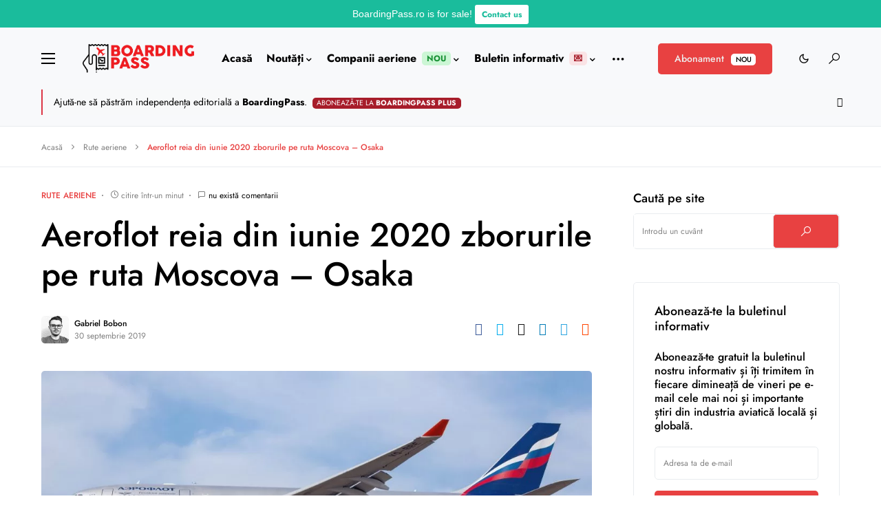

--- FILE ---
content_type: text/html; charset=UTF-8
request_url: https://boardingpass.ro/aeroflot-reia-din-iunie-2020-zborurile-pe-ruta-moscova-osaka/
body_size: 80838
content:


<!doctype html><html lang="ro-RO"><head><meta charset="UTF-8" /><meta name="viewport" content="width=device-width, initial-scale=1" /><meta http-equiv="Content-Security-Policy" content="default-src * 'unsafe-inline' 'unsafe-eval' blob:; script-src * 'unsafe-inline' 'unsafe-eval'; connect-src * 'unsafe-inline'; img-src * data: blob: 'unsafe-inline'; frame-src *; style-src * 'unsafe-inline'; worker-src * 'unsafe-inline' blob:;"><link rel="profile" href="https://gmpg.org/xfn/11" /><meta name='robots' content='index, follow, max-image-preview:large, max-snippet:-1, max-video-preview:-1' /> <!-- This site is optimized with the Yoast SEO plugin v26.8 - https://yoast.com/product/yoast-seo-wordpress/ --><link media="all" href="https://boardingpass.ro/wp-content/cache/autoptimize/css/autoptimize_2464c76b9df6282078e52efcd655faeb.css" rel="stylesheet"><link media="screen" href="https://boardingpass.ro/wp-content/cache/autoptimize/css/autoptimize_4773cc3f2db0f7eeb0d9cf763ae5f363.css" rel="stylesheet"><title>Aeroflot reia din iunie 2020 zborurile pe ruta Moscova - Osaka</title><meta name="description" content="Din 15 iunie 2020 Aeroflot va zbura din nou din Moscova spre Osaka, al doilea cel mia mare oraș din Japonia." /><link rel="canonical" href="https://boardingpass.ro/aeroflot-reia-din-iunie-2020-zborurile-pe-ruta-moscova-osaka/" /><meta property="og:locale" content="ro_RO" /><meta property="og:type" content="article" /><meta property="og:title" content="Aeroflot reia din iunie 2020 zborurile pe ruta Moscova - Osaka" /><meta property="og:description" content="Din 15 iunie 2020 Aeroflot va zbura din nou din Moscova spre Osaka, al doilea cel mia mare oraș din Japonia." /><meta property="og:url" content="https://boardingpass.ro/aeroflot-reia-din-iunie-2020-zborurile-pe-ruta-moscova-osaka/" /><meta property="og:site_name" content="BoardingPass.ro" /><meta property="article:publisher" content="https://facebook.com/boardingpass.ro" /><meta property="article:author" content="https://www.facebook.com/bobongabriel" /><meta property="article:published_time" content="2019-09-30T08:45:32+00:00" /><meta property="article:modified_time" content="2019-09-30T08:49:08+00:00" /><meta property="og:image" content="https://boardingpass.ro/wp-content/uploads/2019/09/32839874517_37046d46c1_k.jpg" /><meta property="og:image:width" content="2048" /><meta property="og:image:height" content="1147" /><meta property="og:image:type" content="image/jpeg" /><meta name="author" content="Gabriel Bobon" /><meta name="twitter:card" content="summary_large_image" /><meta name="twitter:creator" content="@boardingpassro" /><meta name="twitter:site" content="@boardingpassro" /><meta name="twitter:label1" content="Scris de" /><meta name="twitter:data1" content="Gabriel Bobon" /><meta name="twitter:label2" content="Timp estimat pentru citire" /><meta name="twitter:data2" content="1 minut" /> <script type="application/ld+json" class="yoast-schema-graph">{"@context":"https://schema.org","@graph":[{"@type":"Article","@id":"https://boardingpass.ro/aeroflot-reia-din-iunie-2020-zborurile-pe-ruta-moscova-osaka/#article","isPartOf":{"@id":"https://boardingpass.ro/aeroflot-reia-din-iunie-2020-zborurile-pe-ruta-moscova-osaka/"},"author":{"name":"Gabriel Bobon","@id":"https://boardingpass.ro/#/schema/person/c2f04f2f57933aafbb2b581c25f795ad"},"headline":"Aeroflot reia din iunie 2020 zborurile pe ruta Moscova &#8211; Osaka","datePublished":"2019-09-30T08:45:32+00:00","dateModified":"2019-09-30T08:49:08+00:00","mainEntityOfPage":{"@id":"https://boardingpass.ro/aeroflot-reia-din-iunie-2020-zborurile-pe-ruta-moscova-osaka/"},"wordCount":149,"commentCount":0,"publisher":{"@id":"https://boardingpass.ro/#organization"},"image":{"@id":"https://boardingpass.ro/aeroflot-reia-din-iunie-2020-zborurile-pe-ruta-moscova-osaka/#primaryimage"},"thumbnailUrl":"https://boardingpass.ro/wp-content/uploads/2019/09/32839874517_37046d46c1_k.jpg","keywords":["Aeroflot","airbus","airbus a330","featured","SkyTeam","zboruri moscova","zboruri osaka"],"articleSection":["Rute aeriene"],"inLanguage":"ro-RO","potentialAction":[{"@type":"CommentAction","name":"Comment","target":["https://boardingpass.ro/aeroflot-reia-din-iunie-2020-zborurile-pe-ruta-moscova-osaka/#respond"]}]},{"@type":"WebPage","@id":"https://boardingpass.ro/aeroflot-reia-din-iunie-2020-zborurile-pe-ruta-moscova-osaka/","url":"https://boardingpass.ro/aeroflot-reia-din-iunie-2020-zborurile-pe-ruta-moscova-osaka/","name":"Aeroflot reia din iunie 2020 zborurile pe ruta Moscova - Osaka","isPartOf":{"@id":"https://boardingpass.ro/#website"},"primaryImageOfPage":{"@id":"https://boardingpass.ro/aeroflot-reia-din-iunie-2020-zborurile-pe-ruta-moscova-osaka/#primaryimage"},"image":{"@id":"https://boardingpass.ro/aeroflot-reia-din-iunie-2020-zborurile-pe-ruta-moscova-osaka/#primaryimage"},"thumbnailUrl":"https://boardingpass.ro/wp-content/uploads/2019/09/32839874517_37046d46c1_k.jpg","datePublished":"2019-09-30T08:45:32+00:00","dateModified":"2019-09-30T08:49:08+00:00","description":"Din 15 iunie 2020 Aeroflot va zbura din nou din Moscova spre Osaka, al doilea cel mia mare oraș din Japonia.","breadcrumb":{"@id":"https://boardingpass.ro/aeroflot-reia-din-iunie-2020-zborurile-pe-ruta-moscova-osaka/#breadcrumb"},"inLanguage":"ro-RO","potentialAction":[{"@type":"ReadAction","target":["https://boardingpass.ro/aeroflot-reia-din-iunie-2020-zborurile-pe-ruta-moscova-osaka/"]}]},{"@type":"ImageObject","inLanguage":"ro-RO","@id":"https://boardingpass.ro/aeroflot-reia-din-iunie-2020-zborurile-pe-ruta-moscova-osaka/#primaryimage","url":"https://boardingpass.ro/wp-content/uploads/2019/09/32839874517_37046d46c1_k.jpg","contentUrl":"https://boardingpass.ro/wp-content/uploads/2019/09/32839874517_37046d46c1_k.jpg","width":2048,"height":1147,"caption":"Foto: Ediney Ribeiro"},{"@type":"BreadcrumbList","@id":"https://boardingpass.ro/aeroflot-reia-din-iunie-2020-zborurile-pe-ruta-moscova-osaka/#breadcrumb","itemListElement":[{"@type":"ListItem","position":1,"name":"Acasă","item":"https://boardingpass.ro/"},{"@type":"ListItem","position":2,"name":"Rute aeriene","item":"https://boardingpass.ro/rutenoi/"},{"@type":"ListItem","position":3,"name":"Aeroflot reia din iunie 2020 zborurile pe ruta Moscova &#8211; Osaka"}]},{"@type":"WebSite","@id":"https://boardingpass.ro/#website","url":"https://boardingpass.ro/","name":"BoardingPass.ro","description":"Știri aviație, rute noi, oferte bilete de avion","publisher":{"@id":"https://boardingpass.ro/#organization"},"potentialAction":[{"@type":"SearchAction","target":{"@type":"EntryPoint","urlTemplate":"https://boardingpass.ro/?s={search_term_string}"},"query-input":{"@type":"PropertyValueSpecification","valueRequired":true,"valueName":"search_term_string"}}],"inLanguage":"ro-RO"},{"@type":"Organization","@id":"https://boardingpass.ro/#organization","name":"BoardingPass.ro","url":"https://boardingpass.ro/","logo":{"@type":"ImageObject","inLanguage":"ro-RO","@id":"https://boardingpass.ro/#/schema/logo/image/","url":"https://boardingpass.ro/wp-content/uploads/2021/09/67513185_2587772857901667_3884070708254343168_n.jpg","contentUrl":"https://boardingpass.ro/wp-content/uploads/2021/09/67513185_2587772857901667_3884070708254343168_n.jpg","width":1585,"height":1585,"caption":"BoardingPass.ro"},"image":{"@id":"https://boardingpass.ro/#/schema/logo/image/"},"sameAs":["https://facebook.com/boardingpass.ro","https://x.com/boardingpassro","https://instagram.com/boardingpass.ro","https://linkedin.com/company/boardingpass.ro"]},{"@type":"Person","@id":"https://boardingpass.ro/#/schema/person/c2f04f2f57933aafbb2b581c25f795ad","name":"Gabriel Bobon","image":{"@type":"ImageObject","inLanguage":"ro-RO","@id":"https://boardingpass.ro/#/schema/person/image/","url":"https://secure.gravatar.com/avatar/726a6a826fd7ecc38bca2cdac8b05366?s=96&d=mm&r=g","contentUrl":"https://secure.gravatar.com/avatar/726a6a826fd7ecc38bca2cdac8b05366?s=96&d=mm&r=g","caption":"Gabriel Bobon"},"description":"Fondator al site-ului BoardingPass.ro. Pasionat de internet, marketing, călătorii, aviația comercială. A zburat cu peste 105 companii aeriene din întreaga lume, cu majoritatea modelelor de avioane aflate în serviciul comercial și a vizitat peste 190 de aeroporturi de pe șase continente. Îi poți urmări istoricul zborurilor aici.","sameAs":["https://www.facebook.com/bobongabriel","https://instagram.com/boardingpass.ro","https://linkedin.com/company/boardingpass.ro","https://x.com/boardingpassro"],"url":"https://boardingpass.ro/author/gabriel/"}]}</script> <!-- / Yoast SEO plugin. --><link rel='dns-prefetch' href='//pagead2.googlesyndication.com' /><link rel='dns-prefetch' href='//www.googletagmanager.com' /><link rel="alternate" type="application/rss+xml" title="BoardingPass.ro &raquo; Flux" href="https://boardingpass.ro/feed/" /><link rel="alternate" type="application/rss+xml" title="BoardingPass.ro &raquo; Flux comentarii" href="https://boardingpass.ro/comments/feed/" /><link rel="alternate" type="application/rss+xml" title="Flux comentarii BoardingPass.ro &raquo; Aeroflot reia din iunie 2020 zborurile pe ruta Moscova &#8211; Osaka" href="https://boardingpass.ro/aeroflot-reia-din-iunie-2020-zborurile-pe-ruta-moscova-osaka/feed/" /><link rel="preload" href="https://boardingpass.ro/wp-content/plugins/canvas/assets/fonts/canvas-icons.woff" as="font" type="font/woff" crossorigin> <script>window._wpemojiSettings = {"baseUrl":"https:\/\/s.w.org\/images\/core\/emoji\/15.0.3\/72x72\/","ext":".png","svgUrl":"https:\/\/s.w.org\/images\/core\/emoji\/15.0.3\/svg\/","svgExt":".svg","source":{"wpemoji":"https:\/\/boardingpass.ro\/wp-includes\/js\/wp-emoji.js?ver=6.7.2","twemoji":"https:\/\/boardingpass.ro\/wp-includes\/js\/twemoji.js?ver=6.7.2"}};
/**
 * @output wp-includes/js/wp-emoji-loader.js
 */

/**
 * Emoji Settings as exported in PHP via _print_emoji_detection_script().
 * @typedef WPEmojiSettings
 * @type {object}
 * @property {?object} source
 * @property {?string} source.concatemoji
 * @property {?string} source.twemoji
 * @property {?string} source.wpemoji
 * @property {?boolean} DOMReady
 * @property {?Function} readyCallback
 */

/**
 * Support tests.
 * @typedef SupportTests
 * @type {object}
 * @property {?boolean} flag
 * @property {?boolean} emoji
 */

/**
 * IIFE to detect emoji support and load Twemoji if needed.
 *
 * @param {Window} window
 * @param {Document} document
 * @param {WPEmojiSettings} settings
 */
( function wpEmojiLoader( window, document, settings ) {
	if ( typeof Promise === 'undefined' ) {
		return;
	}

	var sessionStorageKey = 'wpEmojiSettingsSupports';
	var tests = [ 'flag', 'emoji' ];

	/**
	 * Checks whether the browser supports offloading to a Worker.
	 *
	 * @since 6.3.0
	 *
	 * @private
	 *
	 * @returns {boolean}
	 */
	function supportsWorkerOffloading() {
		return (
			typeof Worker !== 'undefined' &&
			typeof OffscreenCanvas !== 'undefined' &&
			typeof URL !== 'undefined' &&
			URL.createObjectURL &&
			typeof Blob !== 'undefined'
		);
	}

	/**
	 * @typedef SessionSupportTests
	 * @type {object}
	 * @property {number} timestamp
	 * @property {SupportTests} supportTests
	 */

	/**
	 * Get support tests from session.
	 *
	 * @since 6.3.0
	 *
	 * @private
	 *
	 * @returns {?SupportTests} Support tests, or null if not set or older than 1 week.
	 */
	function getSessionSupportTests() {
		try {
			/** @type {SessionSupportTests} */
			var item = JSON.parse(
				sessionStorage.getItem( sessionStorageKey )
			);
			if (
				typeof item === 'object' &&
				typeof item.timestamp === 'number' &&
				new Date().valueOf() < item.timestamp + 604800 && // Note: Number is a week in seconds.
				typeof item.supportTests === 'object'
			) {
				return item.supportTests;
			}
		} catch ( e ) {}
		return null;
	}

	/**
	 * Persist the supports in session storage.
	 *
	 * @since 6.3.0
	 *
	 * @private
	 *
	 * @param {SupportTests} supportTests Support tests.
	 */
	function setSessionSupportTests( supportTests ) {
		try {
			/** @type {SessionSupportTests} */
			var item = {
				supportTests: supportTests,
				timestamp: new Date().valueOf()
			};

			sessionStorage.setItem(
				sessionStorageKey,
				JSON.stringify( item )
			);
		} catch ( e ) {}
	}

	/**
	 * Checks if two sets of Emoji characters render the same visually.
	 *
	 * This function may be serialized to run in a Worker. Therefore, it cannot refer to variables from the containing
	 * scope. Everything must be passed by parameters.
	 *
	 * @since 4.9.0
	 *
	 * @private
	 *
	 * @param {CanvasRenderingContext2D} context 2D Context.
	 * @param {string} set1 Set of Emoji to test.
	 * @param {string} set2 Set of Emoji to test.
	 *
	 * @return {boolean} True if the two sets render the same.
	 */
	function emojiSetsRenderIdentically( context, set1, set2 ) {
		// Cleanup from previous test.
		context.clearRect( 0, 0, context.canvas.width, context.canvas.height );
		context.fillText( set1, 0, 0 );
		var rendered1 = new Uint32Array(
			context.getImageData(
				0,
				0,
				context.canvas.width,
				context.canvas.height
			).data
		);

		// Cleanup from previous test.
		context.clearRect( 0, 0, context.canvas.width, context.canvas.height );
		context.fillText( set2, 0, 0 );
		var rendered2 = new Uint32Array(
			context.getImageData(
				0,
				0,
				context.canvas.width,
				context.canvas.height
			).data
		);

		return rendered1.every( function ( rendered2Data, index ) {
			return rendered2Data === rendered2[ index ];
		} );
	}

	/**
	 * Determines if the browser properly renders Emoji that Twemoji can supplement.
	 *
	 * This function may be serialized to run in a Worker. Therefore, it cannot refer to variables from the containing
	 * scope. Everything must be passed by parameters.
	 *
	 * @since 4.2.0
	 *
	 * @private
	 *
	 * @param {CanvasRenderingContext2D} context 2D Context.
	 * @param {string} type Whether to test for support of "flag" or "emoji".
	 * @param {Function} emojiSetsRenderIdentically Reference to emojiSetsRenderIdentically function, needed due to minification.
	 *
	 * @return {boolean} True if the browser can render emoji, false if it cannot.
	 */
	function browserSupportsEmoji( context, type, emojiSetsRenderIdentically ) {
		var isIdentical;

		switch ( type ) {
			case 'flag':
				/*
				 * Test for Transgender flag compatibility. Added in Unicode 13.
				 *
				 * To test for support, we try to render it, and compare the rendering to how it would look if
				 * the browser doesn't render it correctly (white flag emoji + transgender symbol).
				 */
				isIdentical = emojiSetsRenderIdentically(
					context,
					'\uD83C\uDFF3\uFE0F\u200D\u26A7\uFE0F', // as a zero-width joiner sequence
					'\uD83C\uDFF3\uFE0F\u200B\u26A7\uFE0F' // separated by a zero-width space
				);

				if ( isIdentical ) {
					return false;
				}

				/*
				 * Test for UN flag compatibility. This is the least supported of the letter locale flags,
				 * so gives us an easy test for full support.
				 *
				 * To test for support, we try to render it, and compare the rendering to how it would look if
				 * the browser doesn't render it correctly ([U] + [N]).
				 */
				isIdentical = emojiSetsRenderIdentically(
					context,
					'\uD83C\uDDFA\uD83C\uDDF3', // as the sequence of two code points
					'\uD83C\uDDFA\u200B\uD83C\uDDF3' // as the two code points separated by a zero-width space
				);

				if ( isIdentical ) {
					return false;
				}

				/*
				 * Test for English flag compatibility. England is a country in the United Kingdom, it
				 * does not have a two letter locale code but rather a five letter sub-division code.
				 *
				 * To test for support, we try to render it, and compare the rendering to how it would look if
				 * the browser doesn't render it correctly (black flag emoji + [G] + [B] + [E] + [N] + [G]).
				 */
				isIdentical = emojiSetsRenderIdentically(
					context,
					// as the flag sequence
					'\uD83C\uDFF4\uDB40\uDC67\uDB40\uDC62\uDB40\uDC65\uDB40\uDC6E\uDB40\uDC67\uDB40\uDC7F',
					// with each code point separated by a zero-width space
					'\uD83C\uDFF4\u200B\uDB40\uDC67\u200B\uDB40\uDC62\u200B\uDB40\uDC65\u200B\uDB40\uDC6E\u200B\uDB40\uDC67\u200B\uDB40\uDC7F'
				);

				return ! isIdentical;
			case 'emoji':
				/*
				 * Four and twenty blackbirds baked in a pie.
				 *
				 * To test for Emoji 15.0 support, try to render a new emoji: Blackbird.
				 *
				 * The Blackbird is a ZWJ sequence combining 🐦 Bird and ⬛ large black square.,
				 *
				 * 0x1F426 (\uD83D\uDC26) == Bird
				 * 0x200D == Zero-Width Joiner (ZWJ) that links the code points for the new emoji or
				 * 0x200B == Zero-Width Space (ZWS) that is rendered for clients not supporting the new emoji.
				 * 0x2B1B == Large Black Square
				 *
				 * When updating this test for future Emoji releases, ensure that individual emoji that make up the
				 * sequence come from older emoji standards.
				 */
				isIdentical = emojiSetsRenderIdentically(
					context,
					'\uD83D\uDC26\u200D\u2B1B', // as the zero-width joiner sequence
					'\uD83D\uDC26\u200B\u2B1B' // separated by a zero-width space
				);

				return ! isIdentical;
		}

		return false;
	}

	/**
	 * Checks emoji support tests.
	 *
	 * This function may be serialized to run in a Worker. Therefore, it cannot refer to variables from the containing
	 * scope. Everything must be passed by parameters.
	 *
	 * @since 6.3.0
	 *
	 * @private
	 *
	 * @param {string[]} tests Tests.
	 * @param {Function} browserSupportsEmoji Reference to browserSupportsEmoji function, needed due to minification.
	 * @param {Function} emojiSetsRenderIdentically Reference to emojiSetsRenderIdentically function, needed due to minification.
	 *
	 * @return {SupportTests} Support tests.
	 */
	function testEmojiSupports( tests, browserSupportsEmoji, emojiSetsRenderIdentically ) {
		var canvas;
		if (
			typeof WorkerGlobalScope !== 'undefined' &&
			self instanceof WorkerGlobalScope
		) {
			canvas = new OffscreenCanvas( 300, 150 ); // Dimensions are default for HTMLCanvasElement.
		} else {
			canvas = document.createElement( 'canvas' );
		}

		var context = canvas.getContext( '2d', { willReadFrequently: true } );

		/*
		 * Chrome on OS X added native emoji rendering in M41. Unfortunately,
		 * it doesn't work when the font is bolder than 500 weight. So, we
		 * check for bold rendering support to avoid invisible emoji in Chrome.
		 */
		context.textBaseline = 'top';
		context.font = '600 32px Arial';

		var supports = {};
		tests.forEach( function ( test ) {
			supports[ test ] = browserSupportsEmoji( context, test, emojiSetsRenderIdentically );
		} );
		return supports;
	}

	/**
	 * Adds a script to the head of the document.
	 *
	 * @ignore
	 *
	 * @since 4.2.0
	 *
	 * @param {string} src The url where the script is located.
	 *
	 * @return {void}
	 */
	function addScript( src ) {
		var script = document.createElement( 'script' );
		script.src = src;
		script.defer = true;
		document.head.appendChild( script );
	}

	settings.supports = {
		everything: true,
		everythingExceptFlag: true
	};

	// Create a promise for DOMContentLoaded since the worker logic may finish after the event has fired.
	var domReadyPromise = new Promise( function ( resolve ) {
		document.addEventListener( 'DOMContentLoaded', resolve, {
			once: true
		} );
	} );

	// Obtain the emoji support from the browser, asynchronously when possible.
	new Promise( function ( resolve ) {
		var supportTests = getSessionSupportTests();
		if ( supportTests ) {
			resolve( supportTests );
			return;
		}

		if ( supportsWorkerOffloading() ) {
			try {
				// Note that the functions are being passed as arguments due to minification.
				var workerScript =
					'postMessage(' +
					testEmojiSupports.toString() +
					'(' +
					[
						JSON.stringify( tests ),
						browserSupportsEmoji.toString(),
						emojiSetsRenderIdentically.toString()
					].join( ',' ) +
					'));';
				var blob = new Blob( [ workerScript ], {
					type: 'text/javascript'
				} );
				var worker = new Worker( URL.createObjectURL( blob ), { name: 'wpTestEmojiSupports' } );
				worker.onmessage = function ( event ) {
					supportTests = event.data;
					setSessionSupportTests( supportTests );
					worker.terminate();
					resolve( supportTests );
				};
				return;
			} catch ( e ) {}
		}

		supportTests = testEmojiSupports( tests, browserSupportsEmoji, emojiSetsRenderIdentically );
		setSessionSupportTests( supportTests );
		resolve( supportTests );
	} )
		// Once the browser emoji support has been obtained from the session, finalize the settings.
		.then( function ( supportTests ) {
			/*
			 * Tests the browser support for flag emojis and other emojis, and adjusts the
			 * support settings accordingly.
			 */
			for ( var test in supportTests ) {
				settings.supports[ test ] = supportTests[ test ];

				settings.supports.everything =
					settings.supports.everything && settings.supports[ test ];

				if ( 'flag' !== test ) {
					settings.supports.everythingExceptFlag =
						settings.supports.everythingExceptFlag &&
						settings.supports[ test ];
				}
			}

			settings.supports.everythingExceptFlag =
				settings.supports.everythingExceptFlag &&
				! settings.supports.flag;

			// Sets DOMReady to false and assigns a ready function to settings.
			settings.DOMReady = false;
			settings.readyCallback = function () {
				settings.DOMReady = true;
			};
		} )
		.then( function () {
			return domReadyPromise;
		} )
		.then( function () {
			// When the browser can not render everything we need to load a polyfill.
			if ( ! settings.supports.everything ) {
				settings.readyCallback();

				var src = settings.source || {};

				if ( src.concatemoji ) {
					addScript( src.concatemoji );
				} else if ( src.wpemoji && src.twemoji ) {
					addScript( src.twemoji );
					addScript( src.wpemoji );
				}
			}
		} );
} )( window, document, window._wpemojiSettings );</script> <link rel='alternate stylesheet' id='powerkit-icons-css' href='https://boardingpass.ro/wp-content/plugins/powerkit/assets/fonts/powerkit-icons.woff?ver=3.0.4' as='font' type='font/wof' crossorigin /> <script id="append_link-js-extra">var append_link = {"read_more":"\/ Copyright (C) 2023 Aviation Geek SRL \/ Copierea informa\u021biilor de pe site este permis\u0103 \u00een limita a 200 de caractere \u0219i citarea sursei unui link activ c\u0103tre BoardingPass.ro! Orice abatere de la aceast\u0103 regul\u0103 constituie o \u00eenc\u0103lcare a Legii 8\/1996 privind dreptul de autor \/ Informa\u021bie copiat\u0103 de pe %link%","prepend_break":"0","use_title":"false","add_site_name":"true","site_name":"BoardingPass.ro","site_url":"https:\/\/boardingpass.ro","always_link_site":"false"};</script> <script src="https://boardingpass.ro/wp-content/cache/autoptimize/js/autoptimize_single_16623e9f7cd802cf093c325c511a739c.js?ver=3.7.1" id="jquery-core-js"></script> <script id="ihc-front_end_js-js-extra">var ihc_translated_labels = {"delete_level":"E\u0219ti sigur(\u0103) c\u0103 vrei s\u0103 \u0219tergi acest abonament?","cancel_level":"Are you sure you want to cancel this membership?"};</script> <script id="ihc-front_end_js-js-after">var ihc_site_url='https://boardingpass.ro';
var ihc_plugin_url='https://boardingpass.ro/wp-content/plugins/indeed-membership-pro/';
var ihc_ajax_url='https://boardingpass.ro/wp-admin/admin-ajax.php';
var ihcStripeMultiply='100';</script> <script src="//pagead2.googlesyndication.com/pagead/js/adsbygoogle.js?ver=6.7.2" id="csco_adsense-js"></script> <!-- Google tag (gtag.js) snippet added by Site Kit --> <!-- Google Analytics snippet added by Site Kit --> <script src="https://www.googletagmanager.com/gtag/js?id=G-5ZZ99W338Z" id="google_gtagjs-js" async></script> <script id="google_gtagjs-js-after">window.dataLayer = window.dataLayer || [];function gtag(){dataLayer.push(arguments);}
gtag("set","linker",{"domains":["boardingpass.ro"]});
gtag("js", new Date());
gtag("set", "developer_id.dZTNiMT", true);
gtag("config", "G-5ZZ99W338Z");</script> <link rel="https://api.w.org/" href="https://boardingpass.ro/wp-json/" /><link rel="alternate" title="JSON" type="application/json" href="https://boardingpass.ro/wp-json/wp/v2/posts/11857" /><link rel="EditURI" type="application/rsd+xml" title="RSD" href="https://boardingpass.ro/xmlrpc.php?rsd" /><meta name="generator" content="WordPress 6.7.2" /><link rel='shortlink' href='https://boardingpass.ro/?p=11857' /><link rel="preload" href="https://boardingpass.ro/wp-content/plugins/advanced-popups/fonts/advanced-popups-icons.woff" as="font" type="font/woff" crossorigin><meta name="generator" content="Site Kit by Google 1.170.0" /><meta name='ump-hash' content='MTIuNHwwfDE='><meta name='ump-token' content='76df8a3875'><script async type="application/javascript"
        src="https://news.google.com/swg/js/v1/swg-basic.js"></script> <script>(self.SWG_BASIC = self.SWG_BASIC || []).push( basicSubscriptions => {
    basicSubscriptions.init({
      type: "NewsArticle",
      isPartOfType: ["Product"],
      isPartOfProductId: "CAows4yRCw:openaccess",
      clientOptions: { theme: "light", lang: "ro" },
    });
  });</script><meta property="fb:pages" content="1076158952396406" /> <script>document.documentElement.className = document.documentElement.className.replace('no-js', 'js');</script> <link rel="icon" href="https://boardingpass.ro/wp-content/uploads/2024/12/cropped-favicon_l-32x32.png" sizes="32x32" /><link rel="icon" href="https://boardingpass.ro/wp-content/uploads/2024/12/cropped-favicon_l-192x192.png" sizes="192x192" /><link rel="apple-touch-icon" href="https://boardingpass.ro/wp-content/uploads/2024/12/cropped-favicon_l-180x180.png" /><meta name="msapplication-TileImage" content="https://boardingpass.ro/wp-content/uploads/2024/12/cropped-favicon_l-270x270.png" /> <script type="javascript">const originalEventListener = document.addEventListener
    document.addEventListener = function(a, b) {
    if (b.toString().indexOf("messageHandlers.fb_getSelection") > -1) {
        return null;
    }
        return originalEventListener.apply(this, arguments);
    }</script> <script async type="application/javascript"
        src="https://news.google.com/swg/js/v1/swg-basic.js"></script> <script>(self.SWG_BASIC = self.SWG_BASIC || []).push( basicSubscriptions => {
    basicSubscriptions.init({
      type: "NewsArticle",
      isPartOfType: ["Product"],
      isPartOfProductId: "CAows4yRCw:openaccess",
      clientOptions: { theme: "light", lang: "ro" },
    });
  });</script> <!-- <script>document.addEventListener("DOMContentLoaded",(function(){const e=document.querySelector(".snow-container"),n=.1,t=1.25,i=200,a=[];let o,d=!0;function l(e){const n=5*Math.random()+1,i=window.innerWidth-n,a=window.innerHeight;e.style.width=`${n}px`,e.style.height=`${n}px`,e.style.left=Math.random()*i+"px",e.style.top=`-${n}px`;const o=(3*Math.random()+2)/t;e.style.animationDuration=`${o}s`,e.style.animationTimingFunction="linear",e.style.animationName=Math.random()<.5?"fall":"diagonal-fall",setTimeout((()=>{parseInt(e.style.top,10)<a?l(e):e.remove()}),1e3*o)}function s(){if(a.length<i){const n=document.createElement("div");n.classList.add("snowflake"),a.push(n),e.appendChild(n),l(n)}}function r(){const e=5e3/(Math.ceil(window.innerWidth*window.innerHeight/1e3)*n);clearInterval(o),o=setInterval((()=>{d&&a.length<i&&requestAnimationFrame(s)}),e)}r(),window.addEventListener("resize",(()=>{clearInterval(o),setTimeout(r,1e3)})),document.addEventListener("visibilitychange",(function(){d=!document.hidden,d?r():clearInterval(o)}))}));</script> <style>.snow-container{position:fixed;top:0;left:0;overflow:hidden;width:100vw;height:100vh;z-index:99999;pointer-events:none}.snowflake{position:absolute;background-color:#000;border-radius:50%;opacity:.8;pointer-events:none}@media (prefers-color-scheme:dark){.snowflake{background-color:#fff}}@keyframes fall{0%{opacity:0;transform:translateY(0)}10%{opacity:1}100%{opacity:.5;transform:translateY(100vh)}}@keyframes diagonal-fall{0%{opacity:0;transform:translate(0,0)}10%{opacity:1}100%{opacity:.25;transform:translate(10vw,100vh)}}</style> <script async src="https://fundingchoicesmessages.google.com/i/pub-5891326704392208?ers=1" nonce="uhBDE-vSizwnBJwiYZzSzw"></script><script nonce="uhBDE-vSizwnBJwiYZzSzw">(function() {function signalGooglefcPresent() {if (!window.frames['googlefcPresent']) {if (document.body) {const iframe = document.createElement('iframe'); iframe.style = 'width: 0; height: 0; border: none; z-index: -1000; left: -1000px; top: -1000px;'; iframe.style.display = 'none'; iframe.name = 'googlefcPresent'; document.body.appendChild(iframe);} else {setTimeout(signalGooglefcPresent, 0);}}}signalGooglefcPresent();})();</script> --> <script>(function(){/*

 Copyright The Closure Library Authors.
 SPDX-License-Identifier: Apache-2.0
*/
'use strict';var aa=function(a){var b=0;return function(){return b<a.length?{done:!1,value:a[b++]}:{done:!0}}},ba="function"==typeof Object.create?Object.create:function(a){var b=function(){};b.prototype=a;return new b},k;if("function"==typeof Object.setPrototypeOf)k=Object.setPrototypeOf;else{var m;a:{var ca={a:!0},n={};try{n.__proto__=ca;m=n.a;break a}catch(a){}m=!1}k=m?function(a,b){a.__proto__=b;if(a.__proto__!==b)throw new TypeError(a+" is not extensible");return a}:null}
var p=k,q=function(a,b){a.prototype=ba(b.prototype);a.prototype.constructor=a;if(p)p(a,b);else for(var c in b)if("prototype"!=c)if(Object.defineProperties){var d=Object.getOwnPropertyDescriptor(b,c);d&&Object.defineProperty(a,c,d)}else a[c]=b[c];a.v=b.prototype},r=this||self,da=function(){},t=function(a){return a};var u;var w=function(a,b){this.g=b===v?a:""};w.prototype.toString=function(){return this.g+""};var v={},x=function(a){if(void 0===u){var b=null;var c=r.trustedTypes;if(c&&c.createPolicy){try{b=c.createPolicy("goog#html",{createHTML:t,createScript:t,createScriptURL:t})}catch(d){r.console&&r.console.error(d.message)}u=b}else u=b}a=(b=u)?b.createScriptURL(a):a;return new w(a,v)};var A=function(){return Math.floor(2147483648*Math.random()).toString(36)+Math.abs(Math.floor(2147483648*Math.random())^Date.now()).toString(36)};var B={},C=null;var D="function"===typeof Uint8Array;function E(a,b,c){return"object"===typeof a?D&&!Array.isArray(a)&&a instanceof Uint8Array?c(a):F(a,b,c):b(a)}function F(a,b,c){if(Array.isArray(a)){for(var d=Array(a.length),e=0;e<a.length;e++){var f=a[e];null!=f&&(d[e]=E(f,b,c))}Array.isArray(a)&&a.s&&G(d);return d}d={};for(e in a)Object.prototype.hasOwnProperty.call(a,e)&&(f=a[e],null!=f&&(d[e]=E(f,b,c)));return d}
function ea(a){return F(a,function(b){return"number"===typeof b?isFinite(b)?b:String(b):b},function(b){var c;void 0===c&&(c=0);if(!C){C={};for(var d="ABCDEFGHIJKLMNOPQRSTUVWXYZabcdefghijklmnopqrstuvwxyz0123456789".split(""),e=["+/=","+/","-_=","-_.","-_"],f=0;5>f;f++){var h=d.concat(e[f].split(""));B[f]=h;for(var g=0;g<h.length;g++){var l=h[g];void 0===C[l]&&(C[l]=g)}}}c=B[c];d=Array(Math.floor(b.length/3));e=c[64]||"";for(f=h=0;h<b.length-2;h+=3){var y=b[h],z=b[h+1];l=b[h+2];g=c[y>>2];y=c[(y&3)<<
4|z>>4];z=c[(z&15)<<2|l>>6];l=c[l&63];d[f++]=""+g+y+z+l}g=0;l=e;switch(b.length-h){case 2:g=b[h+1],l=c[(g&15)<<2]||e;case 1:b=b[h],d[f]=""+c[b>>2]+c[(b&3)<<4|g>>4]+l+e}return d.join("")})}var fa={s:{value:!0,configurable:!0}},G=function(a){Array.isArray(a)&&!Object.isFrozen(a)&&Object.defineProperties(a,fa);return a};var H;var J=function(a,b,c){var d=H;H=null;a||(a=d);d=this.constructor.u;a||(a=d?[d]:[]);this.j=d?0:-1;this.h=null;this.g=a;a:{d=this.g.length;a=d-1;if(d&&(d=this.g[a],!(null===d||"object"!=typeof d||Array.isArray(d)||D&&d instanceof Uint8Array))){this.l=a-this.j;this.i=d;break a}void 0!==b&&-1<b?(this.l=Math.max(b,a+1-this.j),this.i=null):this.l=Number.MAX_VALUE}if(c)for(b=0;b<c.length;b++)a=c[b],a<this.l?(a+=this.j,(d=this.g[a])?G(d):this.g[a]=I):(d=this.l+this.j,this.g[d]||(this.i=this.g[d]={}),(d=this.i[a])?
G(d):this.i[a]=I)},I=Object.freeze(G([])),K=function(a,b){if(-1===b)return null;if(b<a.l){b+=a.j;var c=a.g[b];return c!==I?c:a.g[b]=G([])}if(a.i)return c=a.i[b],c!==I?c:a.i[b]=G([])},M=function(a,b){var c=L;if(-1===b)return null;a.h||(a.h={});if(!a.h[b]){var d=K(a,b);d&&(a.h[b]=new c(d))}return a.h[b]};J.prototype.toJSON=function(){var a=N(this,!1);return ea(a)};
var N=function(a,b){if(a.h)for(var c in a.h)if(Object.prototype.hasOwnProperty.call(a.h,c)){var d=a.h[c];if(Array.isArray(d))for(var e=0;e<d.length;e++)d[e]&&N(d[e],b);else d&&N(d,b)}return a.g},O=function(a,b){H=b=b?JSON.parse(b):null;a=new a(b);H=null;return a};J.prototype.toString=function(){return N(this,!1).toString()};var P=function(a){J.call(this,a)};q(P,J);function ha(a){var b,c=(a.ownerDocument&&a.ownerDocument.defaultView||window).document,d=null===(b=c.querySelector)||void 0===b?void 0:b.call(c,"script[nonce]");(b=d?d.nonce||d.getAttribute("nonce")||"":"")&&a.setAttribute("nonce",b)};var Q=function(a,b){b=String(b);"application/xhtml+xml"===a.contentType&&(b=b.toLowerCase());return a.createElement(b)},R=function(a){this.g=a||r.document||document};R.prototype.appendChild=function(a,b){a.appendChild(b)};var S=function(a,b,c,d,e,f){try{var h=a.g,g=Q(a.g,"SCRIPT");g.async=!0;g.src=b instanceof w&&b.constructor===w?b.g:"type_error:TrustedResourceUrl";ha(g);h.head.appendChild(g);g.addEventListener("load",function(){e();d&&h.head.removeChild(g)});g.addEventListener("error",function(){0<c?S(a,b,c-1,d,e,f):(d&&h.head.removeChild(g),f())})}catch(l){f()}};var ia=r.atob("aHR0cHM6Ly93d3cuZ3N0YXRpYy5jb20vaW1hZ2VzL2ljb25zL21hdGVyaWFsL3N5c3RlbS8xeC93YXJuaW5nX2FtYmVyXzI0ZHAucG5n"),ja=r.atob("WW91IGFyZSBzZWVpbmcgdGhpcyBtZXNzYWdlIGJlY2F1c2UgYWQgb3Igc2NyaXB0IGJsb2NraW5nIHNvZnR3YXJlIGlzIGludGVyZmVyaW5nIHdpdGggdGhpcyBwYWdlLg=="),ka=r.atob("RGlzYWJsZSBhbnkgYWQgb3Igc2NyaXB0IGJsb2NraW5nIHNvZnR3YXJlLCB0aGVuIHJlbG9hZCB0aGlzIHBhZ2Uu"),la=function(a,b,c){this.h=a;this.j=new R(this.h);this.g=null;this.i=[];this.l=!1;this.o=b;this.m=c},V=function(a){if(a.h.body&&!a.l){var b=
function(){T(a);r.setTimeout(function(){return U(a,3)},50)};S(a.j,a.o,2,!0,function(){r[a.m]||b()},b);a.l=!0}},T=function(a){for(var b=W(1,5),c=0;c<b;c++){var d=X(a);a.h.body.appendChild(d);a.i.push(d)}b=X(a);b.style.bottom="0";b.style.left="0";b.style.position="fixed";b.style.width=W(100,110).toString()+"%";b.style.zIndex=W(2147483544,2147483644).toString();b.style["background-color"]=ma(249,259,242,252,219,229);b.style["box-shadow"]="0 0 12px #888";b.style.color=ma(0,10,0,10,0,10);b.style.display=
"flex";b.style["justify-content"]="center";b.style["font-family"]="Roboto, Arial";c=X(a);c.style.width=W(80,85).toString()+"%";c.style.maxWidth=W(750,775).toString()+"px";c.style.margin="24px";c.style.display="flex";c.style["align-items"]="flex-start";c.style["justify-content"]="center";d=Q(a.j.g,"IMG");d.className=A();d.src=ia;d.style.height="24px";d.style.width="24px";d.style["padding-right"]="16px";var e=X(a),f=X(a);f.style["font-weight"]="bold";f.textContent=ja;var h=X(a);h.textContent=ka;Y(a,
e,f);Y(a,e,h);Y(a,c,d);Y(a,c,e);Y(a,b,c);a.g=b;a.h.body.appendChild(a.g);b=W(1,5);for(c=0;c<b;c++)d=X(a),a.h.body.appendChild(d),a.i.push(d)},Y=function(a,b,c){for(var d=W(1,5),e=0;e<d;e++){var f=X(a);b.appendChild(f)}b.appendChild(c);c=W(1,5);for(d=0;d<c;d++)e=X(a),b.appendChild(e)},W=function(a,b){return Math.floor(a+Math.random()*(b-a))},ma=function(a,b,c,d,e,f){return"rgb("+W(Math.max(a,0),Math.min(b,255)).toString()+","+W(Math.max(c,0),Math.min(d,255)).toString()+","+W(Math.max(e,0),Math.min(f,
255)).toString()+")"},X=function(a){a=Q(a.j.g,"DIV");a.className=A();return a},U=function(a,b){0>=b||null!=a.g&&0!=a.g.offsetHeight&&0!=a.g.offsetWidth||(na(a),T(a),r.setTimeout(function(){return U(a,b-1)},50))},na=function(a){var b=a.i;var c="undefined"!=typeof Symbol&&Symbol.iterator&&b[Symbol.iterator];b=c?c.call(b):{next:aa(b)};for(c=b.next();!c.done;c=b.next())(c=c.value)&&c.parentNode&&c.parentNode.removeChild(c);a.i=[];(b=a.g)&&b.parentNode&&b.parentNode.removeChild(b);a.g=null};var pa=function(a,b,c,d,e){var f=oa(c),h=function(l){l.appendChild(f);r.setTimeout(function(){f?(0!==f.offsetHeight&&0!==f.offsetWidth?b():a(),f.parentNode&&f.parentNode.removeChild(f)):a()},d)},g=function(l){document.body?h(document.body):0<l?r.setTimeout(function(){g(l-1)},e):b()};g(3)},oa=function(a){var b=document.createElement("div");b.className=a;b.style.width="1px";b.style.height="1px";b.style.position="absolute";b.style.left="-10000px";b.style.top="-10000px";b.style.zIndex="-10000";return b};var L=function(a){J.call(this,a)};q(L,J);var qa=function(a){J.call(this,a)};q(qa,J);var ra=function(a,b){this.l=a;this.m=new R(a.document);this.g=b;this.i=K(this.g,1);b=M(this.g,2);this.o=x(K(b,4)||"");this.h=!1;b=M(this.g,13);b=x(K(b,4)||"");this.j=new la(a.document,b,K(this.g,12))};ra.prototype.start=function(){sa(this)};
var sa=function(a){ta(a);S(a.m,a.o,3,!1,function(){a:{var b=a.i;var c=r.btoa(b);if(c=r[c]){try{var d=O(P,r.atob(c))}catch(e){b=!1;break a}b=b===K(d,1)}else b=!1}b?Z(a,K(a.g,14)):(Z(a,K(a.g,8)),V(a.j))},function(){pa(function(){Z(a,K(a.g,7));V(a.j)},function(){return Z(a,K(a.g,6))},K(a.g,9),K(a.g,10),K(a.g,11))})},Z=function(a,b){a.h||(a.h=!0,a=new a.l.XMLHttpRequest,a.open("GET",b,!0),a.send())},ta=function(a){var b=r.btoa(a.i);a.l[b]&&Z(a,K(a.g,5))};(function(a,b){r[a]=function(c){for(var d=[],e=0;e<arguments.length;++e)d[e-0]=arguments[e];r[a]=da;b.apply(null,d)}})("__h82AlnkH6D91__",function(a){"function"===typeof window.atob&&(new ra(window,O(qa,window.atob(a)))).start()});}).call(this);

window.__h82AlnkH6D91__("[base64]/[base64]/[base64]/[base64]");</script> <link rel="manifest" href="https://boardingpass.ro/data/favicon/site.webmanifest"></head><body class="post-template-default single single-post postid-11857 single-format-standard wp-embed-responsive cs-page-layout-right cs-navbar-sticky-enabled cs-navbar-smart-enabled cs-sticky-sidebar-enabled cs-stick-to-top" data-scheme='default' data-site-scheme='default'> <!--<div class="snow-container"></div><div style="height: 200vh;"> --><div class="cs-site-overlay"></div><div class="cs-offcanvas"><div class="cs-offcanvas__header" data-scheme="default"><nav class="cs-offcanvas__nav"><div class="cs-logo"> <a class="cs-header__logo cs-logo-default " href="https://boardingpass.ro/"> <noscript><img src="https://boardingpass.ro/wp-content/uploads/2021/09/logobgtransparent_ndark.png"  alt="BoardingPass.ro" ></noscript><img class="lazyload" src='data:image/svg+xml,%3Csvg%20xmlns=%22http://www.w3.org/2000/svg%22%20viewBox=%220%200%20210%20140%22%3E%3C/svg%3E' data-src="https://boardingpass.ro/wp-content/uploads/2021/09/logobgtransparent_ndark.png"  alt="BoardingPass.ro" > </a> <a class="cs-header__logo cs-logo-dark " href="https://boardingpass.ro/"> <noscript><img src="https://boardingpass.ro/wp-content/uploads/2021/09/logobgtransparent_dark.png"  alt="BoardingPass.ro" ></noscript><img class="lazyload" src='data:image/svg+xml,%3Csvg%20xmlns=%22http://www.w3.org/2000/svg%22%20viewBox=%220%200%20210%20140%22%3E%3C/svg%3E' data-src="https://boardingpass.ro/wp-content/uploads/2021/09/logobgtransparent_dark.png"  alt="BoardingPass.ro" > </a></div> <span class="cs-offcanvas__toggle" role="button"><i class="cs-icon cs-icon-x"></i></span></nav></div><aside class="cs-offcanvas__sidebar"><div class="pk-social-links-wrap  pk-social-links-template-nav pk-social-links-align-default pk-social-links-scheme-bold pk-social-links-titles-disabled pk-social-links-counts-disabled pk-social-links-labels-disabled membri" style="margin-top: 20px;margin-left: 6%;"><div class="wp-block-button"> <a class="wp-block-button__link has-text-color has-very-light-gray-color has-background" href="https://boardingpass.ro/plus" style="background-color: var(--cs-color-button);border-radius: var(--cs-primary-border-radius);width: 94%;">Susține BoardingPass<span class="cnvs-badge is-cnvs-badge-color-light" style="margin-left: 10px;">nou</span></a></div></div><div class="pk-social-links-wrap  pk-social-links-template-nav pk-social-links-align-default pk-social-links-scheme-bold pk-social-links-titles-disabled pk-social-links-counts-disabled pk-social-links-labels-disabled conectati" style="margin-top: 20px;margin-left: 6%;"><div class="wp-block-button"> <a class="wp-block-button__link has-text-color has-very-light-gray-color has-background" href="https://boardingpass.ro/administrare-cont" style="background-color: var(--cs-color-button);border-radius: var(--cs-primary-border-radius);width: 94%;">Contul tău<span class="cnvs-badge is-cnvs-badge-color-light" style="margin-left: 10px; display:none;">nou</span></a></div></div><div class="cs-offcanvas__inner cs-offcanvas__area cs-widget-area"><div class="widget widget_nav_menu cs-d-lg-none"><div class="menu-v1-container"><ul id="menu-v1" class="menu"><li id="menu-item-6479" class="menu-item menu-item-type-custom menu-item-object-custom menu-item-home menu-item-6479"><a href="https://boardingpass.ro">Acasă</a></li><li id="menu-item-7974" class="menu-item menu-item-type-custom menu-item-object-custom menu-item-has-children menu-item-7974"><a href="#">Noutăți</a><ul class="sub-menu"><li id="menu-item-143" class="mvp-mega-dropdown menu-item menu-item-type-taxonomy menu-item-object-category menu-item-143"><a rel="stiri" href="https://boardingpass.ro/stiri/">Știri</a></li><li id="menu-item-3706" class="menu-item menu-item-type-taxonomy menu-item-object-category current-post-ancestor current-menu-parent current-post-parent menu-item-3706"><a rel="rutenoi" href="https://boardingpass.ro/rutenoi/">Rute aeriene</a></li><li id="menu-item-9561" class="menu-item menu-item-type-taxonomy menu-item-object-category menu-item-9561"><a rel="hangar" href="https://boardingpass.ro/hangar/">Hangar</a></li><li id="menu-item-1054" class="menu-item menu-item-type-taxonomy menu-item-object-category menu-item-1054"><a rel="curiozitati" href="https://boardingpass.ro/curiozitati/">Curiozități</a></li><li id="menu-item-2076" class="menu-item menu-item-type-taxonomy menu-item-object-category menu-item-2076"><a rel="aventuri" href="https://boardingpass.ro/aventuri/">Aventuri</a></li><li id="menu-item-3707" class="menu-item menu-item-type-taxonomy menu-item-object-category menu-item-3707"><a rel="accidenteaviatice" href="https://boardingpass.ro/accidenteaviatice/">Accidente aviatice</a></li><li id="menu-item-3708" class="menu-item menu-item-type-taxonomy menu-item-object-category menu-item-3708"><a rel="incidenteaviatice" href="https://boardingpass.ro/incidenteaviatice/">Incidente aviatice</a></li><li id="menu-item-29066" class="menu-item menu-item-type-taxonomy menu-item-object-category menu-item-29066"><a href="https://boardingpass.ro/moldova/">Republica Moldova</a></li><li id="menu-item-29067" class="menu-item menu-item-type-taxonomy menu-item-object-category menu-item-29067"><a href="https://boardingpass.ro/recenzii/">Recenzii</a></li></ul></li><li id="menu-item-33772" class="menu-item menu-item-type-post_type menu-item-object-page menu-item-has-children menu-item-33772"><a href="https://boardingpass.ro/companii-aeriene/">Companii aeriene <span class="pk-badge pk-badge-success">nou</span></a><ul class="sub-menu"><li id="menu-item-33773" class="menu-item menu-item-type-post_type menu-item-object-page menu-item-33773"><a href="https://boardingpass.ro/companii-aeriene/aerro-direkt/">Aerro Direkt (FLYYO)</a></li><li id="menu-item-33774" class="menu-item menu-item-type-post_type menu-item-object-page menu-item-33774"><a href="https://boardingpass.ro/companii-aeriene/air-bucharest/">Air Bucharest</a></li><li id="menu-item-33775" class="menu-item menu-item-type-post_type menu-item-object-page menu-item-33775"><a href="https://boardingpass.ro/companii-aeriene/airconnect/">AirConnect / Aeroitalia Regional</a></li><li id="menu-item-33776" class="menu-item menu-item-type-post_type menu-item-object-page menu-item-33776"><a href="https://boardingpass.ro/companii-aeriene/animawings/">Animawings</a></li><li id="menu-item-33777" class="menu-item menu-item-type-post_type menu-item-object-page menu-item-33777"><a href="https://boardingpass.ro/companii-aeriene/bees-airlines/">Bees Airlines</a></li><li id="menu-item-33778" class="menu-item menu-item-type-post_type menu-item-object-page menu-item-33778"><a href="https://boardingpass.ro/companii-aeriene/carpatair/">Carpatair</a></li><li id="menu-item-33779" class="menu-item menu-item-type-post_type menu-item-object-page menu-item-33779"><a href="https://boardingpass.ro/companii-aeriene/dan-air/">Dan Air</a></li><li id="menu-item-34349" class="menu-item menu-item-type-post_type menu-item-object-page menu-item-34349"><a href="https://boardingpass.ro/companii-aeriene/dokia-air/">Dokia Air</a></li><li id="menu-item-33780" class="menu-item menu-item-type-post_type menu-item-object-page menu-item-33780"><a href="https://boardingpass.ro/companii-aeriene/fly-lili/">Fly Lili</a></li><li id="menu-item-33781" class="menu-item menu-item-type-post_type menu-item-object-page menu-item-33781"><a href="https://boardingpass.ro/companii-aeriene/flyone-airlines/">FLYONE Airlines</a></li><li id="menu-item-33782" class="menu-item menu-item-type-post_type menu-item-object-page menu-item-33782"><a href="https://boardingpass.ro/companii-aeriene/hellojets/">HelloJets</a></li><li id="menu-item-33783" class="menu-item menu-item-type-post_type menu-item-object-page menu-item-33783"><a href="https://boardingpass.ro/companii-aeriene/hisky/">HiSky</a></li><li id="menu-item-33784" class="menu-item menu-item-type-post_type menu-item-object-page menu-item-33784"><a href="https://boardingpass.ro/companii-aeriene/legend-airlines/">Legend Airlines</a></li><li id="menu-item-33785" class="menu-item menu-item-type-post_type menu-item-object-page menu-item-33785"><a href="https://boardingpass.ro/companii-aeriene/my-jet/">My Jet</a></li><li id="menu-item-33786" class="menu-item menu-item-type-post_type menu-item-object-page menu-item-33786"><a href="https://boardingpass.ro/companii-aeriene/romcargo-airlines/">Romcargo Airlines</a></li><li id="menu-item-33787" class="menu-item menu-item-type-post_type menu-item-object-page menu-item-33787"><a href="https://boardingpass.ro/companii-aeriene/star-east-airline/">Star East Airline</a></li><li id="menu-item-33788" class="menu-item menu-item-type-post_type menu-item-object-page menu-item-33788"><a href="https://boardingpass.ro/companii-aeriene/tarom/">TAROM</a></li><li id="menu-item-33789" class="menu-item menu-item-type-post_type menu-item-object-page menu-item-33789"><a href="https://boardingpass.ro/companii-aeriene/tiriac-air/">Țiriac Air</a></li><li id="menu-item-33790" class="menu-item menu-item-type-post_type menu-item-object-page menu-item-33790"><a href="https://boardingpass.ro/companii-aeriene/toyo-aviation/">Toyo Aviation</a></li></ul></li><li id="menu-item-26011" class="menu-item menu-item-type-custom menu-item-object-custom menu-item-has-children menu-item-26011"><a target="_blank" href="https://da.bpne.ws/dinaviatie_bp">Buletin informativ <span class="pk-badge pk-badge-danger">&#x1F48C;</span></a><ul class="sub-menu"><li id="menu-item-27062" class="abonareman menu-item menu-item-type-custom menu-item-object-custom menu-item-27062"><a target="_blank" href="https://dinaviatie.ro/abonare">Abonează-te acum <span class="pk-badge pk-badge-danger">gratuit</span></a></li><li id="menu-item-27064" class="menu-item menu-item-type-custom menu-item-object-custom menu-item-27064"><a target="_blank" href="https://l.dinaviatie.ro/suspendare-activitate">Din aviație ia o pauză</a></li><li id="menu-item-27061" class="menu-item menu-item-type-custom menu-item-object-custom menu-item-27061"><a target="_blank" href="https://l.dinaviatie.ro/numarul_67_bp">Buletin informativ Din aviație #67</a></li><li id="menu-item-27063" class="menu-item menu-item-type-custom menu-item-object-custom menu-item-27063"><a target="_blank" href="https://l.dinaviatie.ro/numarul_66_bp">Buletin informativ Din aviație #66</a></li></ul></li></ul></div></div><div class="widget block-63 widget_block"><div class="wp-block-group"><div class="wp-block-group__inner-container is-layout-flow wp-block-group-is-layout-flow"><h6 class="wp-block-heading">Ne poți urmări și pe:</h6></div></div></div><div class="widget block-74 widget_block"><div class="cnvs-block-social-links cnvs-block-social-links-1636913538139 is-style-pk-social-links-bold-bg" ><div class="pk-social-links-wrap  pk-social-links-template-columns pk-social-links-template-col-3 pk-social-links-align-default pk-social-links-scheme-gutenberg-block pk-social-links-titles-enabled pk-social-links-counts-disabled pk-social-links-labels-disabled"><div class="pk-social-links-items"><div class="pk-social-links-item pk-social-links-telegram  pk-social-links-no-count" data-id="telegram"> <a href="https://t.me/boardingpass_ro" class="pk-social-links-link" target="_blank" rel="nofollow noopener" aria-label="Telegram"> <i class="pk-social-links-icon pk-icon pk-icon-telegram"></i> <span class="pk-social-links-title pk-font-heading">Telegram</span> </a></div><div class="pk-social-links-item pk-social-links-facebook  pk-social-links-no-count" data-id="facebook"> <a href="https://facebook.com/boardingpass.ro" class="pk-social-links-link" target="_blank" rel="nofollow noopener" aria-label="Facebook"> <i class="pk-social-links-icon pk-icon pk-icon-facebook"></i> <span class="pk-social-links-title pk-font-heading">Facebook</span> </a></div><div class="pk-social-links-item pk-social-links-twitter  pk-social-links-no-count" data-id="twitter"> <a href="https://x.com/boardingpassro" class="pk-social-links-link" target="_blank" rel="nofollow noopener" aria-label="Twitter"> <i class="pk-social-links-icon pk-icon pk-icon-twitter"></i> <span class="pk-social-links-title pk-font-heading">Twitter</span> </a></div><div class="pk-social-links-item pk-social-links-instagram  pk-social-links-no-count" data-id="instagram"> <a href="https://www.instagram.com/boardingpass.ro" class="pk-social-links-link" target="_blank" rel="nofollow noopener" aria-label="Instagram"> <i class="pk-social-links-icon pk-icon pk-icon-instagram"></i> <span class="pk-social-links-title pk-font-heading">Instagram</span> </a></div><div class="pk-social-links-item pk-social-links-linkedin  pk-social-links-no-count" data-id="linkedin"> <a href="https://www.linkedin.com/company/boardingpass.ro" class="pk-social-links-link" target="_blank" rel="nofollow noopener" aria-label="LinkedIn"> <i class="pk-social-links-icon pk-icon pk-icon-linkedin"></i> <span class="pk-social-links-title pk-font-heading">LinkedIn</span> </a></div><div class="pk-social-links-item pk-social-links-youtube  pk-social-links-no-count" data-id="youtube"> <a href="https://www.youtube.com/channel/UCbQ4f08OS6L5OLkTDd7xAoQ" class="pk-social-links-link" target="_blank" rel="nofollow noopener" aria-label="YouTube"> <i class="pk-social-links-icon pk-icon pk-icon-youtube"></i> <span class="pk-social-links-title pk-font-heading">YouTube</span> </a></div><div class="pk-social-links-item pk-social-links-tiktok  pk-social-links-no-count" data-id="tiktok"> <a href="https://tiktok.com/@boardingpass.ro" class="pk-social-links-link" target="_blank" rel="nofollow noopener" aria-label="TikTok"> <i class="pk-social-links-icon pk-icon pk-icon-tiktok"></i> <span class="pk-social-links-title pk-font-heading">TikTok</span> </a></div><div class="pk-social-links-item pk-social-links-rss  pk-social-links-no-count" data-id="rss"> <a href="https://boardingpass.ro/rss" class="pk-social-links-link" target="_blank" rel="nofollow noopener" aria-label="Flux RSS"> <i class="pk-social-links-icon pk-icon pk-icon-rss"></i> <span class="pk-social-links-title pk-font-heading">Flux RSS</span> </a></div><div class="pk-social-links-item pk-social-links-googlenews  pk-social-links-no-count" data-id="googlenews"> <a href="https://to.bpne.ws/bpgnews" class="pk-social-links-link" target="_blank" rel="nofollow noopener" aria-label="Google News"> <i class="pk-social-links-icon pk-icon pk-icon-googlenews"></i> <span class="pk-social-links-title pk-font-heading">Google News</span> </a></div></div></div></div></div><div class="widget powerkit_opt_in_subscription_widget-9 powerkit_opt_in_subscription_widget"><div class="widget-body"><div class="pk-subscribe-form-wrap pk-subscribe-form-widget" data-service="mailchimp"><div class="pk-subscribe-container "><div class="pk-subscribe-data"><h5 class="cs-section-heading cnvs-block-section-heading is-style-cnvs-block-section-heading-default halignleft  "><span class="cnvs-section-title"><span>Abonare buletin informativ Din aviație</span></span></h5><p class="pk-subscribe-message pk-font-heading">Abonează-te gratuit la buletinul nostru informativ și îți trimitem în fiecare dimineață de vineri pe e-mail cele mai noi și importante știri din industria aviatică locală și globală.</p><form method="post" class="subscription"> <input type="hidden" name="service" value="mailchimp"> <input type="hidden" name="list_id" value="ae597bf2b4"><div class="pk-input-group"> <input type="text" name="EMAIL" class="email form-control" placeholder="Adresa ta de e-mail"> <button class="pk-subscribe-submit" type="submit">Abonare</button></div> <input type="hidden" name="_wp_http_referer" value="/aeroflot-reia-din-iunie-2020-zborurile-pe-ruta-moscova-osaka/" /></form><div class="pk-privacy pk-color-secondary"> <label><input name="pk-privacy" type="checkbox">Te rugăm să confirmi că ești de acord cu politica de confidențialitate.</label></div></div></div></div></div></div><div class="widget nav_menu-2 widget_nav_menu"><div class="menu-f3-container"><ul id="menu-f3" class="menu"><li id="menu-item-18849" class="menu-item menu-item-type-post_type menu-item-object-page menu-item-18849"><a href="https://boardingpass.ro/termeni/">Termeni și condiții</a></li><li id="menu-item-18850" class="menu-item menu-item-type-post_type menu-item-object-page menu-item-18850"><a href="https://boardingpass.ro/confidentialitate/">Politica de confidențialitate</a></li><li id="menu-item-18851" class="menu-item menu-item-type-post_type menu-item-object-page menu-item-18851"><a href="https://boardingpass.ro/contact/">Contact</a></li><li id="menu-item-29064" class="menu-item menu-item-type-post_type menu-item-object-page menu-item-29064"><a href="https://boardingpass.ro/anunt-angajare/">Recrutezi? <span class="pk-badge pk-badge-success">NOU</span></a></li><li id="menu-item-28954" class="menu-item menu-item-type-post_type menu-item-object-page menu-item-28954"><a href="https://boardingpass.ro/publicitate/">Publicitate <span class="pk-badge pk-badge-warning">nou</span></a></li><li id="menu-item-18853" class="menu-item menu-item-type-custom menu-item-object-custom menu-item-18853"><a href="https://boardingpass.ro/administrare-cont">Contul tău <span class="pk-badge pk-badge-info">nou</span></a></li><li id="menu-item-28869" class="menu-item menu-item-type-custom menu-item-object-custom menu-item-28869"><a target="_blank" href="https://BoardingPass.ro/plus">Abonează-te la BoardingPass Plus <span class="pk-badge pk-badge-danger">nou</span></a></li></ul></div></div></div></aside></div><div id="page" class="cs-site"><div class="cs-site-inner"><div class="notification-top-bar membri2z" style="position:relative !important;"><p><strong>BoardingPass.ro</strong> is for sale! <small><a href="mailto:&#098;&#117;&#121;&#064;&#098;&#111;&#097;&#114;&#100;&#105;&#110;&#103;&#112;&#097;&#115;&#115;&#046;&#114;&#111;">Contact us</a></small></p></div><header class="cs-header cs-header-stretch cs-header-one" data-scheme="default"><div class="cs-container"><div class="cs-header__inner cs-header__inner-desktop"><div class="cs-header__col cs-col-left"> <span class="cs-header__offcanvas-toggle " role="button"> <span></span> </span><div class="cs-logo"> <a class="cs-header__logo cs-logo-default " href="https://boardingpass.ro/"> <noscript><img src="https://boardingpass.ro/wp-content/uploads/2021/09/logobgtransparent_ndark.png"  alt="BoardingPass.ro" ></noscript><img class="lazyload" src='data:image/svg+xml,%3Csvg%20xmlns=%22http://www.w3.org/2000/svg%22%20viewBox=%220%200%20210%20140%22%3E%3C/svg%3E' data-src="https://boardingpass.ro/wp-content/uploads/2021/09/logobgtransparent_ndark.png"  alt="BoardingPass.ro" > </a> <a class="cs-header__logo cs-logo-dark " href="https://boardingpass.ro/"> <noscript><img src="https://boardingpass.ro/wp-content/uploads/2021/09/logobgtransparent_dark.png"  alt="BoardingPass.ro" ></noscript><img class="lazyload" src='data:image/svg+xml,%3Csvg%20xmlns=%22http://www.w3.org/2000/svg%22%20viewBox=%220%200%20210%20140%22%3E%3C/svg%3E' data-src="https://boardingpass.ro/wp-content/uploads/2021/09/logobgtransparent_dark.png"  alt="BoardingPass.ro" > </a></div><nav class="cs-header__nav"><ul id="menu-v1-1" class="cs-header__nav-inner"><li class="menu-item menu-item-type-custom menu-item-object-custom menu-item-home menu-item-6479"><a href="https://boardingpass.ro"><span>Acasă</span></a></li><li class="menu-item menu-item-type-custom menu-item-object-custom menu-item-has-children menu-item-7974 cs-mega-menu cs-mega-menu-terms"><a href="#"><span>Noutăți</span></a><div class="sub-menu" data-scheme="default"><div class="cs-mm__content"><ul class="cs-mm__categories"><li class="mvp-mega-dropdown menu-item menu-item-type-taxonomy menu-item-object-category menu-item-143 cs-mega-menu-child-term cs-mega-menu-child"> <a rel="stiri" href="https://boardingpass.ro/stiri/" data-term="1" data-numberposts="3">Știri</a></li><li class="menu-item menu-item-type-taxonomy menu-item-object-category current-post-ancestor current-menu-parent current-post-parent menu-item-3706 cs-mega-menu-child-term cs-mega-menu-child"> <a rel="rutenoi" href="https://boardingpass.ro/rutenoi/" data-term="1850" data-numberposts="3">Rute aeriene</a></li><li class="menu-item menu-item-type-taxonomy menu-item-object-category menu-item-9561 cs-mega-menu-child-term cs-mega-menu-child"> <a rel="hangar" href="https://boardingpass.ro/hangar/" data-term="2378" data-numberposts="3">Hangar</a></li><li class="menu-item menu-item-type-taxonomy menu-item-object-category menu-item-1054 cs-mega-menu-child-term cs-mega-menu-child"> <a rel="curiozitati" href="https://boardingpass.ro/curiozitati/" data-term="702" data-numberposts="3">Curiozități</a></li><li class="menu-item menu-item-type-taxonomy menu-item-object-category menu-item-2076 cs-mega-menu-child-term cs-mega-menu-child"> <a rel="aventuri" href="https://boardingpass.ro/aventuri/" data-term="1103" data-numberposts="3">Aventuri</a></li><li class="menu-item menu-item-type-taxonomy menu-item-object-category menu-item-3707 cs-mega-menu-child-term cs-mega-menu-child"> <a rel="accidenteaviatice" href="https://boardingpass.ro/accidenteaviatice/" data-term="1848" data-numberposts="3">Accidente aviatice</a></li><li class="menu-item menu-item-type-taxonomy menu-item-object-category menu-item-3708 cs-mega-menu-child-term cs-mega-menu-child"> <a rel="incidenteaviatice" href="https://boardingpass.ro/incidenteaviatice/" data-term="1849" data-numberposts="3">Incidente aviatice</a></li><li class="menu-item menu-item-type-taxonomy menu-item-object-category menu-item-29066 cs-mega-menu-child-term cs-mega-menu-child"> <a href="https://boardingpass.ro/moldova/" data-term="3981" data-numberposts="3">Republica Moldova</a></li><li class="menu-item menu-item-type-taxonomy menu-item-object-category menu-item-29067 cs-mega-menu-child-term cs-mega-menu-child"> <a href="https://boardingpass.ro/recenzii/" data-term="5" data-numberposts="3">Recenzii</a></li></ul><div class="cs-mm__posts-container cs-has-spinner"><div class="cs-mm__posts" data-term="1"><span class="cs-spinner"></span></div><div class="cs-mm__posts" data-term="1850"><span class="cs-spinner"></span></div><div class="cs-mm__posts" data-term="2378"><span class="cs-spinner"></span></div><div class="cs-mm__posts" data-term="702"><span class="cs-spinner"></span></div><div class="cs-mm__posts" data-term="1103"><span class="cs-spinner"></span></div><div class="cs-mm__posts" data-term="1848"><span class="cs-spinner"></span></div><div class="cs-mm__posts" data-term="1849"><span class="cs-spinner"></span></div><div class="cs-mm__posts" data-term="3981"><span class="cs-spinner"></span></div><div class="cs-mm__posts" data-term="5"><span class="cs-spinner"></span></div></div></div></div></li><li class="menu-item menu-item-type-post_type menu-item-object-page menu-item-has-children menu-item-33772"><a href="https://boardingpass.ro/companii-aeriene/"><span>Companii aeriene <span class="pk-badge pk-badge-success">nou</span></span></a><ul class="sub-menu" data-scheme="default"><li class="menu-item menu-item-type-post_type menu-item-object-page menu-item-33773"><a href="https://boardingpass.ro/companii-aeriene/aerro-direkt/">Aerro Direkt (FLYYO)</a></li><li class="menu-item menu-item-type-post_type menu-item-object-page menu-item-33774"><a href="https://boardingpass.ro/companii-aeriene/air-bucharest/">Air Bucharest</a></li><li class="menu-item menu-item-type-post_type menu-item-object-page menu-item-33775"><a href="https://boardingpass.ro/companii-aeriene/airconnect/">AirConnect / Aeroitalia Regional</a></li><li class="menu-item menu-item-type-post_type menu-item-object-page menu-item-33776"><a href="https://boardingpass.ro/companii-aeriene/animawings/">Animawings</a></li><li class="menu-item menu-item-type-post_type menu-item-object-page menu-item-33777"><a href="https://boardingpass.ro/companii-aeriene/bees-airlines/">Bees Airlines</a></li><li class="menu-item menu-item-type-post_type menu-item-object-page menu-item-33778"><a href="https://boardingpass.ro/companii-aeriene/carpatair/">Carpatair</a></li><li class="menu-item menu-item-type-post_type menu-item-object-page menu-item-33779"><a href="https://boardingpass.ro/companii-aeriene/dan-air/">Dan Air</a></li><li class="menu-item menu-item-type-post_type menu-item-object-page menu-item-34349"><a href="https://boardingpass.ro/companii-aeriene/dokia-air/">Dokia Air</a></li><li class="menu-item menu-item-type-post_type menu-item-object-page menu-item-33780"><a href="https://boardingpass.ro/companii-aeriene/fly-lili/">Fly Lili</a></li><li class="menu-item menu-item-type-post_type menu-item-object-page menu-item-33781"><a href="https://boardingpass.ro/companii-aeriene/flyone-airlines/">FLYONE Airlines</a></li><li class="menu-item menu-item-type-post_type menu-item-object-page menu-item-33782"><a href="https://boardingpass.ro/companii-aeriene/hellojets/">HelloJets</a></li><li class="menu-item menu-item-type-post_type menu-item-object-page menu-item-33783"><a href="https://boardingpass.ro/companii-aeriene/hisky/">HiSky</a></li><li class="menu-item menu-item-type-post_type menu-item-object-page menu-item-33784"><a href="https://boardingpass.ro/companii-aeriene/legend-airlines/">Legend Airlines</a></li><li class="menu-item menu-item-type-post_type menu-item-object-page menu-item-33785"><a href="https://boardingpass.ro/companii-aeriene/my-jet/">My Jet</a></li><li class="menu-item menu-item-type-post_type menu-item-object-page menu-item-33786"><a href="https://boardingpass.ro/companii-aeriene/romcargo-airlines/">Romcargo Airlines</a></li><li class="menu-item menu-item-type-post_type menu-item-object-page menu-item-33787"><a href="https://boardingpass.ro/companii-aeriene/star-east-airline/">Star East Airline</a></li><li class="menu-item menu-item-type-post_type menu-item-object-page menu-item-33788"><a href="https://boardingpass.ro/companii-aeriene/tarom/">TAROM</a></li><li class="menu-item menu-item-type-post_type menu-item-object-page menu-item-33789"><a href="https://boardingpass.ro/companii-aeriene/tiriac-air/">Țiriac Air</a></li><li class="menu-item menu-item-type-post_type menu-item-object-page menu-item-33790"><a href="https://boardingpass.ro/companii-aeriene/toyo-aviation/">Toyo Aviation</a></li></ul></li><li class="menu-item menu-item-type-custom menu-item-object-custom menu-item-has-children menu-item-26011"><a target="_blank" href="https://da.bpne.ws/dinaviatie_bp"><span>Buletin informativ <span class="pk-badge pk-badge-danger">&#x1F48C;</span></span></a><ul class="sub-menu" data-scheme="default"><li class="abonareman menu-item menu-item-type-custom menu-item-object-custom menu-item-27062"><a target="_blank" href="https://dinaviatie.ro/abonare">Abonează-te acum <span class="pk-badge pk-badge-danger">gratuit</span></a></li><li class="menu-item menu-item-type-custom menu-item-object-custom menu-item-27064"><a target="_blank" href="https://l.dinaviatie.ro/suspendare-activitate">Din aviație ia o pauză</a></li><li class="menu-item menu-item-type-custom menu-item-object-custom menu-item-27061"><a target="_blank" href="https://l.dinaviatie.ro/numarul_67_bp">Buletin informativ Din aviație #67</a></li><li class="menu-item menu-item-type-custom menu-item-object-custom menu-item-27063"><a target="_blank" href="https://l.dinaviatie.ro/numarul_66_bp">Buletin informativ Din aviație #66</a></li></ul></li></ul></nav><div class="cs-header__multi-column cs-site-submenu section-heading-default-style-1"> <span class="cs-header__multi-column-toggle"><i class="cs-icon cs-icon-more-horizontal"></i> </span><div class="cs-header__multi-column-container" data-scheme="default"><div class="cs-header__multi-column-row"><div class="cs-header__multi-column-col cs-header__widgets-column cs-widget-area"><div class="widget block-85 widget_block"><div class="widget powerkit_widget_posts-10 powerkit_widget_posts"><h5 class="cs-section-heading cnvs-block-section-heading is-style-cnvs-block-section-heading-default halignleft  " style="display:none;"><span class="cnvs-section-title"><span>Companii aeriene</span></span></h5><div class="widget-body pk-widget-posts pk-widget-posts-template-tile posts-per-page-1"><ul><li class="pk-post-item"><article class="post-282 post type-post status-publish format-gallery has-post-thumbnail category-blogging post_format-post-format-gallery cs-entry cs-video-wrap" style=""><div class="cs-entry__outer cs-entry__overlay cs-overlay-ratio cs-ratio-square" data-scheme="inverse"><div class="cs-entry__inner cs-entry__thumbnail"><div class="cs-overlay-background"> <img sizes="auto, 40px" src="https://boardingpass.ro/wp-content/uploads/2023/10/YR-reg-romania-e1697362336686-800x500.jpg" class="attachment-csco-thumbnail size-csco-thumbnail pk-lqip wp-post-image lazyautosizes ls-is-cached pk-lazyloaded lazyloaded" data-src="https://boardingpass.ro/wp-content/uploads/2023/10/YR-reg-romania-800x500.jpg" loading="lazy" alt="" height="250" width="380" decoding="async"></div></div><div class="cs-entry__inner cs-overlay-content cs-entry__content"><div class="cs-entry__details " style="
 float: right;
"><div class="cs-entry__details-data" style="
 float: right;
"> <span class="cnvs-badge is-cnvs-badge-color-success" style="float: right;margin-left: 85%;/* margin-top: 7.5px; */font-size: 12px;">Nou</span></div></div><div class="cs-entry__data cs-entry__data-transform" style="
 margin-bottom: -55px;
"><h2 class="cs-entry__title" style="
 font-size: 16px;
 text-align: center;
">Companii aeriene din România</h2><div class="cs-entry__bottom"><div class="cs-entry__post-meta">Vezi lista completă</div></div> <a href="https://boardingpass.ro/companii-aeriene" class="cs-overlay-link"></a></div></div> <a href="https://boardingpass.ro/companii-aeriene" class="cs-overlay-link"></a></div></article></li></ul></div></div></div></div><div class="cs-header__multi-column-col cs-header__widgets-column cs-widget-area"><div class="widget block-84 widget_block"><h6 style="margin-bottom:-15px;">Îți cauți un loc de muncă în industria aviatică sau recrutezi?</h6></div><div class="widget nav_menu-3 widget_nav_menu"><div class="menu-meniu_mare_1-container"><ul id="menu-meniu_mare_1" class="menu"><li id="menu-item-29642" class="menu-item menu-item-type-taxonomy menu-item-object-category menu-item-29642"><a href="https://boardingpass.ro/joburi/">Locuri de muncă disponibile</a></li><li id="menu-item-29643" class="menu-item menu-item-type-post_type menu-item-object-page menu-item-29643"><a href="https://boardingpass.ro/anunt-angajare/">Publică anunț de angajare <span class="pk-badge pk-badge-success">gratuit</span></a></li></ul></div></div></div><div class="cs-header__multi-column-col cs-header__widgets-column cs-widget-area"><div class="widget nav_menu-4 widget_nav_menu"><div class="menu-meniu_mare_2-container"><ul id="menu-meniu_mare_2" class="menu"><li id="menu-item-29653" class="menu-item menu-item-type-post_type menu-item-object-page menu-item-29653"><a href="https://boardingpass.ro/sustine/">Susține site-ul BoardingPass</a></li><li id="menu-item-29649" class="menu-item menu-item-type-custom menu-item-object-custom menu-item-29649"><a href="https://boardingpass.ro/plus">Abonament BoardingPass Plus <span class="pk-badge pk-badge-primary">nou</span></a></li><li id="menu-item-29648" class="menu-item menu-item-type-custom menu-item-object-custom menu-item-29648"><a href="https://boardingpass.ro/administrare-cont">Contul tău de abonat <span class="pk-badge pk-badge-info">nou</span></a></li><li id="menu-item-29644" class="menu-item menu-item-type-post_type menu-item-object-page menu-item-29644"><a href="https://boardingpass.ro/publicitate/">Promovează-ți afacerea cu noi <span class="pk-badge pk-badge-warning">nou</span></a></li><li id="menu-item-29647" class="menu-item menu-item-type-post_type menu-item-object-page menu-item-29647"><a href="https://boardingpass.ro/contact/">Contactează-ne</a></li><li id="menu-item-29645" class="menu-item menu-item-type-post_type menu-item-object-page menu-item-29645"><a href="https://boardingpass.ro/termeni/">Termeni și condiții</a></li><li id="menu-item-29646" class="menu-item menu-item-type-post_type menu-item-object-page menu-item-29646"><a href="https://boardingpass.ro/confidentialitate/">Politica de confidențialitate</a></li></ul></div></div></div></div></div></div></div><div class="cs-header__col cs-col-right"><div class="cs-navbar-social-links"><div class="pk-social-links-wrap  pk-social-links-template-nav pk-social-links-align-default pk-social-links-scheme-bold pk-social-links-titles-disabled pk-social-links-counts-disabled pk-social-links-labels-disabled membri"><div class="wp-block-button" style="margin-right: -10px;"><a class="mtm25 wp-block-button__link has-text-color has-very-light-gray-color has-background" href="https://boardingpass.ro/plus" style="background-color: var(--cs-color-button);border-radius: var(--cs-primary-border-radius);">Abonament<span class="cnvs-badge is-cnvs-badge-color-light" style="margin-left: 10px;">nou</span></a></div></div><div class="pk-social-links-wrap  pk-social-links-template-nav pk-social-links-align-default pk-social-links-scheme-bold pk-social-links-titles-disabled pk-social-links-counts-disabled pk-social-links-labels-disabled conectati"><div class="wp-block-button" style="margin-right: -10px;"><a class="mtm25 wp-block-button__link has-text-color has-very-light-gray-color has-background" href="https://boardingpass.ro/administrare-cont" style="background-color: var(--cs-color-button);border-radius: var(--cs-primary-border-radius);">Contul tău<span class="cnvs-badge is-cnvs-badge-color-light" style="margin-left: 10px; display:none;">nou</span></a></div></div></div> <span role="button" class="cs-header__scheme-toggle cs-header__scheme-toggle-mobile cs-site-scheme-toggle"> <i class="cs-header__scheme-toggle-icon cs-icon cs-icon-sun"></i> <i class="cs-header__scheme-toggle-icon cs-icon cs-icon-moon"></i> </span> <span class="cs-header__search-toggle" role="button"> <i class="cs-icon cs-icon-search"></i> </span></div></div><div class="cs-header__inner cs-header__inner-mobile"><div class="cs-header__col cs-col-left"> <span class="cs-header__offcanvas-toggle " role="button"> <span></span> </span></div><div class="cs-header__col cs-col-center"><div class="cs-logo"> <a class="cs-header__logo cs-logo-default " href="https://boardingpass.ro/"> <noscript><img src="https://boardingpass.ro/wp-content/uploads/2021/09/logobgtransparent_ndark.png"  alt="BoardingPass.ro" ></noscript><img class="lazyload" src='data:image/svg+xml,%3Csvg%20xmlns=%22http://www.w3.org/2000/svg%22%20viewBox=%220%200%20210%20140%22%3E%3C/svg%3E' data-src="https://boardingpass.ro/wp-content/uploads/2021/09/logobgtransparent_ndark.png"  alt="BoardingPass.ro" > </a> <a class="cs-header__logo cs-logo-dark " href="https://boardingpass.ro/"> <noscript><img src="https://boardingpass.ro/wp-content/uploads/2021/09/logobgtransparent_dark.png"  alt="BoardingPass.ro" ></noscript><img class="lazyload" src='data:image/svg+xml,%3Csvg%20xmlns=%22http://www.w3.org/2000/svg%22%20viewBox=%220%200%20210%20140%22%3E%3C/svg%3E' data-src="https://boardingpass.ro/wp-content/uploads/2021/09/logobgtransparent_dark.png"  alt="BoardingPass.ro" > </a></div></div><div class="cs-header__col cs-col-right"> <a href="https://boardingpass.ro/administrare-cont/" title="administrare cont" alt="administrare cont"> <svg fill=none height=24 viewBox="0 0 24 24"width=24 xmlns=http://www.w3.org/2000/svg><path d="M16 7C16 9.20914 14.2091 11 12 11C9.79086 11 8 9.20914 8 7C8 4.79086 9.79086 3 12 3C14.2091 3 16 4.79086 16 7ZM14 7C14 8.10457 13.1046 9 12 9C10.8954 9 10 8.10457 10 7C10 5.89543 10.8954 5 12 5C13.1046 5 14 5.89543 14 7Z"fill=currentColor clip-rule=evenodd fill-rule=evenodd /><path d="M16 15C16 14.4477 15.5523 14 15 14H9C8.44772 14 8 14.4477 8 15V21H6V15C6 13.3431 7.34315 12 9 12H15C16.6569 12 18 13.3431 18 15V21H16V15Z"fill=currentColor /></svg> </a> <span role="button" class="cs-header__scheme-toggle cs-header__scheme-toggle-mobile cs-site-scheme-toggle"> <i class="cs-header__scheme-toggle-icon cs-icon cs-icon-sun"></i> <i class="cs-header__scheme-toggle-icon cs-icon cs-icon-moon"></i> </span> <span class="cs-header__search-toggle" role="button"> <i class="cs-icon cs-icon-search"></i> </span></div></div><div class="cnvs-block-alert cnvs-block-alert-1564564 is-style-cnvs-block-alert-danger cnvs-block-alert-dismissible membri2" style=""><div class="cnvs-block-alert-inner"><p style=""> Ajută-ne să păstrăm independența editorială a <strong>BoardingPass</strong>.&nbsp; <a href="https://boardingpass.ro/plus" title="abonează-te la BoardingPass Plus" alt="abonează-te la BoardingPass Plus" style="/* float: right; */"> <span class="cnvs-badge is-cnvs-badge-color-danger">Abonează-te la <strong>BoardingPass Plus</strong></span> </a></p></div> <button class="cnvs-close" type="button" data-dismiss="alert" aria-label="Close" style="margin-right: -20px;"> <i class="cnvs-icon-x"></i> </button></div></div><div class="cs-search" data-scheme="default"><div class="cs-container"><form role="search" method="get" class="cs-search__nav-form" action="https://boardingpass.ro/"><div class="cs-search__group"> <button class="cs-search__submit"> <i class="cs-icon cs-icon-search"></i> </button> <input data-swpparentel=".cs-header .cs-search-live-result" required class="cs-search__input" data-swplive="true" type="search" value="" name="s" placeholder="Scrie un cuvânt"> <button class="cs-search__close"> <i class="cs-icon cs-icon-x"></i> </button></div></form><div class="cs-search__content"><div class="cs-search__posts-wrapper"><h5 class="cs-section-heading cnvs-block-section-heading is-style-cnvs-block-section-heading-default halignleft  "><span class="cnvs-section-title"><span>Articole recente</span></span></h5><div class="cs-search__posts"><article class="post-37716 post type-post status-publish format-standard has-post-thumbnail category-stiri tag-aero-pass tag-check-in-automat tag-check-in-hisky tag-check-in-online tag-check-in-online-automat tag-check-in-tarom tag-check-in-wizz-air cs-entry cs-video-wrap"><div class="cs-entry__outer"><div class="cs-entry__inner cs-entry__thumbnail cs-entry__overlay cs-overlay-ratio cs-ratio-square" data-scheme="inverse"><div class="cs-overlay-background cs-overlay-transparent"> <noscript><img width="110" height="110" src="https://boardingpass.ro/wp-content/uploads/2026/01/aeropass-1-1-110x110.png" class="attachment-csco-small size-csco-small wp-post-image" alt="" decoding="async" srcset="https://boardingpass.ro/wp-content/uploads/2026/01/aeropass-1-1-110x110.png 110w, https://boardingpass.ro/wp-content/uploads/2026/01/aeropass-1-1-150x150.png 150w, https://boardingpass.ro/wp-content/uploads/2026/01/aeropass-1-1-80x80.png 80w" sizes="(max-width: 110px) 100vw, 110px" /></noscript><img width="110" height="110" src='data:image/svg+xml,%3Csvg%20xmlns=%22http://www.w3.org/2000/svg%22%20viewBox=%220%200%20110%20110%22%3E%3C/svg%3E' data-src="https://boardingpass.ro/wp-content/uploads/2026/01/aeropass-1-1-110x110.png" class="lazyload attachment-csco-small size-csco-small wp-post-image" alt="" decoding="async" data-srcset="https://boardingpass.ro/wp-content/uploads/2026/01/aeropass-1-1-110x110.png 110w, https://boardingpass.ro/wp-content/uploads/2026/01/aeropass-1-1-150x150.png 150w, https://boardingpass.ro/wp-content/uploads/2026/01/aeropass-1-1-80x80.png 80w" data-sizes="(max-width: 110px) 100vw, 110px" /></div> <a href="https://boardingpass.ro/aero-pass-serviciul-boardingpass-care-te-scapa-de-grija-check-in-ului/" class="cs-overlay-link"></a></div><div class="cs-entry__inner cs-entry__content"><h6 class="cs-entry__title"><a href="https://boardingpass.ro/aero-pass-serviciul-boardingpass-care-te-scapa-de-grija-check-in-ului/"><span class="cnvs-badge badge_nou" style="border-radius: var(--cs-primary-border-radius);">NOU</span>&nbsp;Aero Pass: serviciul BoardingPass care te scapă de grija check-in-ului</a></h6><div class="cs-entry__post-meta" ><div class="cs-meta-date">21 ianuarie 2026</div></div></div></div></article><article class="post-37749 post type-post status-publish format-standard has-post-thumbnail category-stiri tag-bagaj-de-cabina tag-check-in cs-entry cs-video-wrap"><div class="cs-entry__outer"><div class="cs-entry__inner cs-entry__thumbnail cs-entry__overlay cs-overlay-ratio cs-ratio-square" data-scheme="inverse"><div class="cs-overlay-background cs-overlay-transparent"> <noscript><img width="110" height="110" src="https://boardingpass.ro/wp-content/uploads/2024/02/pexels-magic-k-6726195-1-110x110.jpg" class="attachment-csco-small size-csco-small wp-post-image" alt="" decoding="async" srcset="https://boardingpass.ro/wp-content/uploads/2024/02/pexels-magic-k-6726195-1-110x110.jpg 110w, https://boardingpass.ro/wp-content/uploads/2024/02/pexels-magic-k-6726195-1-150x150.jpg 150w, https://boardingpass.ro/wp-content/uploads/2024/02/pexels-magic-k-6726195-1-80x80.jpg 80w" sizes="(max-width: 110px) 100vw, 110px" /></noscript><img width="110" height="110" src='data:image/svg+xml,%3Csvg%20xmlns=%22http://www.w3.org/2000/svg%22%20viewBox=%220%200%20110%20110%22%3E%3C/svg%3E' data-src="https://boardingpass.ro/wp-content/uploads/2024/02/pexels-magic-k-6726195-1-110x110.jpg" class="lazyload attachment-csco-small size-csco-small wp-post-image" alt="" decoding="async" data-srcset="https://boardingpass.ro/wp-content/uploads/2024/02/pexels-magic-k-6726195-1-110x110.jpg 110w, https://boardingpass.ro/wp-content/uploads/2024/02/pexels-magic-k-6726195-1-150x150.jpg 150w, https://boardingpass.ro/wp-content/uploads/2024/02/pexels-magic-k-6726195-1-80x80.jpg 80w" data-sizes="(max-width: 110px) 100vw, 110px" /></div> <a href="https://boardingpass.ro/parlamentul-european-bagaj-gratuit-de-cabina-pentru-pasageri/" class="cs-overlay-link"></a></div><div class="cs-entry__inner cs-entry__content"><h6 class="cs-entry__title"><a href="https://boardingpass.ro/parlamentul-european-bagaj-gratuit-de-cabina-pentru-pasageri/">Parlamentul European: bagaj de cabină gratuit pentru pasageri</a></h6><div class="cs-entry__post-meta" ><div class="cs-meta-date">21 ianuarie 2026</div></div></div></div></article><article class="post-37745 post type-post status-publish format-standard has-post-thumbnail category-stiri tag-aeroport-bistrita-nasaud cs-entry cs-video-wrap"><div class="cs-entry__outer"><div class="cs-entry__inner cs-entry__thumbnail cs-entry__overlay cs-overlay-ratio cs-ratio-square" data-scheme="inverse"><div class="cs-overlay-background cs-overlay-transparent"> <noscript><img width="110" height="110" src="https://boardingpass.ro/wp-content/uploads/2026/01/618499793_1446992630130791_868404287157171413_n-1-110x110.jpg" class="attachment-csco-small size-csco-small wp-post-image" alt="" decoding="async" srcset="https://boardingpass.ro/wp-content/uploads/2026/01/618499793_1446992630130791_868404287157171413_n-1-110x110.jpg 110w, https://boardingpass.ro/wp-content/uploads/2026/01/618499793_1446992630130791_868404287157171413_n-1-150x150.jpg 150w, https://boardingpass.ro/wp-content/uploads/2026/01/618499793_1446992630130791_868404287157171413_n-1-80x80.jpg 80w" sizes="(max-width: 110px) 100vw, 110px" /></noscript><img width="110" height="110" src='data:image/svg+xml,%3Csvg%20xmlns=%22http://www.w3.org/2000/svg%22%20viewBox=%220%200%20110%20110%22%3E%3C/svg%3E' data-src="https://boardingpass.ro/wp-content/uploads/2026/01/618499793_1446992630130791_868404287157171413_n-1-110x110.jpg" class="lazyload attachment-csco-small size-csco-small wp-post-image" alt="" decoding="async" data-srcset="https://boardingpass.ro/wp-content/uploads/2026/01/618499793_1446992630130791_868404287157171413_n-1-110x110.jpg 110w, https://boardingpass.ro/wp-content/uploads/2026/01/618499793_1446992630130791_868404287157171413_n-1-150x150.jpg 150w, https://boardingpass.ro/wp-content/uploads/2026/01/618499793_1446992630130791_868404287157171413_n-1-80x80.jpg 80w" data-sizes="(max-width: 110px) 100vw, 110px" /></div> <a href="https://boardingpass.ro/primul-pas-catre-construirea-unui-aeroport-in-bistrita-nasaud/" class="cs-overlay-link"></a></div><div class="cs-entry__inner cs-entry__content"><h6 class="cs-entry__title"><a href="https://boardingpass.ro/primul-pas-catre-construirea-unui-aeroport-in-bistrita-nasaud/">Primul pas către construirea unui aeroport în Bistrița Năsăud</a></h6><div class="cs-entry__post-meta" ><div class="cs-meta-date">21 ianuarie 2026</div></div></div></div></article></div></div><div class="cs-search-live-result"></div></div></div></div></header><main id="main" class="cs-site-primary"><div class="cs-site-content cs-sidebar-enabled cs-sidebar-right cs-metabar-enabled section-heading-default-style-1"><div class="cs-breadcrumbs" id="breadcrumbs"><span><span><a href="https://boardingpass.ro/">Acasă</a></span> <span class="cs-separator"></span> <span><a href="https://boardingpass.ro/rutenoi/">Rute aeriene</a></span> <span class="cs-separator"></span> <span class="breadcrumb_last" aria-current="page">Aeroflot reia din iunie 2020 zborurile pe ruta Moscova &#8211; Osaka</span></span></div><div class="cs-container"><div id="content" class="cs-main-content"><div id="primary" class="cs-content-area"><div class="cs-entry__header cs-entry__header-standard cs-video-wrap"><div class="cs-entry__header-inner"><div class="cs-entry__header-info"><div class="cs-entry__post-meta" ><div class="cs-meta-category"><ul class="post-categories"><li><a href="https://boardingpass.ro/rutenoi/" rel="category tag">Rute aeriene</a></li></ul></div><div class="cs-meta-reading-time"><span class="cs-meta-icon"><i class="cs-icon cs-icon-clock"></i></span>citire într-un minut</div><div class="cs-meta-comments"><span class="cs-meta-icon"><i class="cs-icon cs-icon-message-square"></i></span><a href="https://boardingpass.ro/aeroflot-reia-din-iunie-2020-zborurile-pe-ruta-moscova-osaka/#respond" class="comments-link" >nu există comentarii</a></div></div><h1 class="cs-entry__title"><span>Aeroflot reia din iunie 2020 zborurile pe ruta Moscova &#8211; Osaka</span></h1><div class="cs-entry__details cs-entry__header-details"><div class="cs-entry__details-data"> <a class="cs-author-avatar" href="https://boardingpass.ro/author/gabriel/"><noscript><img alt='' src='https://secure.gravatar.com/avatar/726a6a826fd7ecc38bca2cdac8b05366?s=40&#038;d=mm&#038;r=g' srcset='https://secure.gravatar.com/avatar/726a6a826fd7ecc38bca2cdac8b05366?s=80&#038;d=mm&#038;r=g 2x' class='avatar avatar-40 photo' height='40' width='40' decoding='async'/></noscript><img alt='' src='data:image/svg+xml,%3Csvg%20xmlns=%22http://www.w3.org/2000/svg%22%20viewBox=%220%200%2040%2040%22%3E%3C/svg%3E' data-src='https://secure.gravatar.com/avatar/726a6a826fd7ecc38bca2cdac8b05366?s=40&#038;d=mm&#038;r=g' data-srcset='https://secure.gravatar.com/avatar/726a6a826fd7ecc38bca2cdac8b05366?s=80&#038;d=mm&#038;r=g 2x' class='lazyload avatar avatar-40 photo' height='40' width='40' decoding='async'/></a><div class="cs-entry__details-meta"><div class="cs-entry__author-meta"><a href="https://boardingpass.ro/author/gabriel/">Gabriel Bobon</a></div><div class="cs-entry__post-meta" ><div class="cs-meta-date">30 septembrie 2019</div></div></div></div><div class="cs-entry__share-buttons"><div class="pk-share-buttons-wrap pk-share-buttons-layout-simple pk-share-buttons-scheme-bold-light pk-share-buttons-post-header pk-share-buttons-mode-php pk-share-buttons-mode-rest" data-post-id="11857" data-share-url="https://boardingpass.ro/aeroflot-reia-din-iunie-2020-zborurile-pe-ruta-moscova-osaka/" ><div class="pk-share-buttons-items"><div class="pk-share-buttons-item pk-share-buttons-facebook pk-share-buttons-no-count" data-id="facebook"> <a href="https://www.facebook.com/sharer.php?u=https://boardingpass.ro/aeroflot-reia-din-iunie-2020-zborurile-pe-ruta-moscova-osaka/" class="pk-share-buttons-link" target="_blank"> <i class="pk-share-buttons-icon pk-icon pk-icon-facebook"></i> </a></div><div class="pk-share-buttons-item pk-share-buttons-twitter pk-share-buttons-no-count" data-id="twitter"> <a href="https://x.com/share?&text=Aeroflot%20reia%20din%20iunie%202020%20zborurile%20pe%20ruta%20Moscova%20%E2%80%93%20Osaka&via=boardingpassro&url=https://boardingpass.ro/aeroflot-reia-din-iunie-2020-zborurile-pe-ruta-moscova-osaka/" class="pk-share-buttons-link" target="_blank"> <i class="pk-share-buttons-icon pk-icon pk-icon-twitter"></i> </a></div><div class="pk-share-buttons-item pk-share-buttons-mail pk-share-buttons-no-count" data-id="mail"> <a href="mailto:?subject=Aeroflot%20reia%20din%20iunie%202020%20zborurile%20pe%20ruta%20Moscova%20%E2%80%93%20Osaka&body=Aeroflot%20reia%20din%20iunie%202020%20zborurile%20pe%20ruta%20Moscova%20%E2%80%93%20Osaka%20https://boardingpass.ro/aeroflot-reia-din-iunie-2020-zborurile-pe-ruta-moscova-osaka/" class="pk-share-buttons-link" target="_blank"> <i class="pk-share-buttons-icon pk-icon pk-icon-mail"></i> </a></div><div class="pk-share-buttons-item pk-share-buttons-linkedin pk-share-buttons-no-count" data-id="linkedin"> <a href="https://www.linkedin.com/shareArticle?mini=true&url=https://boardingpass.ro/aeroflot-reia-din-iunie-2020-zborurile-pe-ruta-moscova-osaka/" class="pk-share-buttons-link" target="_blank"> <i class="pk-share-buttons-icon pk-icon pk-icon-linkedin"></i> </a></div><div class="pk-share-buttons-item pk-share-buttons-whatsapp pk-share-buttons-no-count" data-id="whatsapp"> <a href="whatsapp://send?text=https://boardingpass.ro/aeroflot-reia-din-iunie-2020-zborurile-pe-ruta-moscova-osaka/" class="pk-share-buttons-link" target="_blank"> <i class="pk-share-buttons-icon pk-icon pk-icon-whatsapp"></i> </a></div><div class="pk-share-buttons-item pk-share-buttons-fb-messenger pk-share-buttons-no-count" data-id="fb-messenger"> <a href="fb-messenger://share/?link=https://boardingpass.ro/aeroflot-reia-din-iunie-2020-zborurile-pe-ruta-moscova-osaka/" class="pk-share-buttons-link" target="_blank"> <i class="pk-share-buttons-icon pk-icon pk-icon-fb-messenger"></i> </a></div><div class="pk-share-buttons-item pk-share-buttons-telegram pk-share-buttons-no-count" data-id="telegram"> <a href="https://t.me/share/url?&text=Aeroflot%20reia%20din%20iunie%202020%20zborurile%20pe%20ruta%20Moscova%20%E2%80%93%20Osaka&url=https://boardingpass.ro/aeroflot-reia-din-iunie-2020-zborurile-pe-ruta-moscova-osaka/" class="pk-share-buttons-link" target="_blank"> <i class="pk-share-buttons-icon pk-icon pk-icon-telegram"></i> </a></div><div class="pk-share-buttons-item pk-share-buttons-reddit pk-share-buttons-no-count" data-id="reddit"> <a href="http://www.reddit.com/submit?url=https://boardingpass.ro/aeroflot-reia-din-iunie-2020-zborurile-pe-ruta-moscova-osaka/" class="pk-share-buttons-link" target="_blank"> <i class="pk-share-buttons-icon pk-icon pk-icon-reddit"></i> </a></div></div></div></div></div></div><figure class="cs-entry__post-media post-media"> <img width="800" height="448" src="https://boardingpass.ro/wp-content/uploads/2019/09/32839874517_37046d46c1_k.jpg" class="attachment-csco-medium-uncropped size-csco-medium-uncropped wp-post-image" alt="" decoding="async" fetchpriority="high" srcset="https://boardingpass.ro/wp-content/uploads/2019/09/32839874517_37046d46c1_k.jpg 2048w, https://boardingpass.ro/wp-content/uploads/2019/09/32839874517_37046d46c1_k-250x140.jpg 250w, https://boardingpass.ro/wp-content/uploads/2019/09/32839874517_37046d46c1_k-1024x574.jpg 1024w" sizes="(max-width: 800px) 100vw, 800px" /></figure><figcaption class="cs-entry__caption-text wp-caption-text"> Foto: Ediney Ribeiro</figcaption></div></div><div class="cs-entry__wrap"><div class="cs-entry__container"><div class="cs-entry__metabar"><div class="cs-entry__metabar-inner"><div class="pk-share-buttons-wrap pk-share-buttons-layout-simple pk-share-buttons-scheme-bold-light pk-share-buttons-has-total-counts pk-share-buttons-metabar-post pk-share-buttons-mode-php pk-share-buttons-mode-rest" data-post-id="11857" data-share-url="https://boardingpass.ro/aeroflot-reia-din-iunie-2020-zborurile-pe-ruta-moscova-osaka/" ><div class="pk-share-buttons-total pk-share-buttons-total-no-count"><div class="pk-share-buttons-title pk-font-primary">Total</div><div class="pk-share-buttons-count pk-font-heading">0</div><div class="pk-share-buttons-label pk-font-secondary">distribuiri</div></div><div class="pk-share-buttons-items"><div class="pk-share-buttons-item pk-share-buttons-facebook pk-share-buttons-no-count" data-id="facebook"> <a href="https://www.facebook.com/sharer.php?u=https://boardingpass.ro/aeroflot-reia-din-iunie-2020-zborurile-pe-ruta-moscova-osaka/" class="pk-share-buttons-link" target="_blank"> <i class="pk-share-buttons-icon pk-icon pk-icon-facebook"></i> </a></div><div class="pk-share-buttons-item pk-share-buttons-twitter pk-share-buttons-no-count" data-id="twitter"> <a href="https://x.com/share?&text=Aeroflot%20reia%20din%20iunie%202020%20zborurile%20pe%20ruta%20Moscova%20%E2%80%93%20Osaka&via=boardingpassro&url=https://boardingpass.ro/aeroflot-reia-din-iunie-2020-zborurile-pe-ruta-moscova-osaka/" class="pk-share-buttons-link" target="_blank"> <i class="pk-share-buttons-icon pk-icon pk-icon-twitter"></i> </a></div><div class="pk-share-buttons-item pk-share-buttons-mail pk-share-buttons-no-count" data-id="mail"> <a href="mailto:?subject=Aeroflot%20reia%20din%20iunie%202020%20zborurile%20pe%20ruta%20Moscova%20%E2%80%93%20Osaka&body=Aeroflot%20reia%20din%20iunie%202020%20zborurile%20pe%20ruta%20Moscova%20%E2%80%93%20Osaka%20https://boardingpass.ro/aeroflot-reia-din-iunie-2020-zborurile-pe-ruta-moscova-osaka/" class="pk-share-buttons-link" target="_blank"> <i class="pk-share-buttons-icon pk-icon pk-icon-mail"></i> </a></div><div class="pk-share-buttons-item pk-share-buttons-linkedin pk-share-buttons-no-count" data-id="linkedin"> <a href="https://www.linkedin.com/shareArticle?mini=true&url=https://boardingpass.ro/aeroflot-reia-din-iunie-2020-zborurile-pe-ruta-moscova-osaka/" class="pk-share-buttons-link" target="_blank"> <i class="pk-share-buttons-icon pk-icon pk-icon-linkedin"></i> </a></div><div class="pk-share-buttons-item pk-share-buttons-whatsapp pk-share-buttons-no-count" data-id="whatsapp"> <a href="whatsapp://send?text=https://boardingpass.ro/aeroflot-reia-din-iunie-2020-zborurile-pe-ruta-moscova-osaka/" class="pk-share-buttons-link" target="_blank"> <i class="pk-share-buttons-icon pk-icon pk-icon-whatsapp"></i> </a></div><div class="pk-share-buttons-item pk-share-buttons-fb-messenger pk-share-buttons-no-count" data-id="fb-messenger"> <a href="fb-messenger://share/?link=https://boardingpass.ro/aeroflot-reia-din-iunie-2020-zborurile-pe-ruta-moscova-osaka/" class="pk-share-buttons-link" target="_blank"> <i class="pk-share-buttons-icon pk-icon pk-icon-fb-messenger"></i> </a></div><div class="pk-share-buttons-item pk-share-buttons-telegram pk-share-buttons-no-count" data-id="telegram"> <a href="https://t.me/share/url?&text=Aeroflot%20reia%20din%20iunie%202020%20zborurile%20pe%20ruta%20Moscova%20%E2%80%93%20Osaka&url=https://boardingpass.ro/aeroflot-reia-din-iunie-2020-zborurile-pe-ruta-moscova-osaka/" class="pk-share-buttons-link" target="_blank"> <i class="pk-share-buttons-icon pk-icon pk-icon-telegram"></i> </a></div><div class="pk-share-buttons-item pk-share-buttons-reddit pk-share-buttons-no-count" data-id="reddit"> <a href="http://www.reddit.com/submit?url=https://boardingpass.ro/aeroflot-reia-din-iunie-2020-zborurile-pe-ruta-moscova-osaka/" class="pk-share-buttons-link" target="_blank"> <i class="pk-share-buttons-icon pk-icon pk-icon-reddit"></i> </a></div></div></div></div></div><div class="cs-entry__content-wrap"><div class="entry-content"><div class='code-block code-block-21' style='margin: 8px 0; clear: both;'><div class="cnvs-block-alert cnvs-block-alert-1564564780258 is-style-cnvs-block-alert-success"><div class="cnvs-block-alert-inner"><h6 id="sociis-porttitor-et-quis-4"><a href="https://to.bpne.ws/bpwhatsapp_ina" target="_blank">🆕 Urmărește canalul nostru de WhatsApp, pentru a primi cele mai importante știri din aviație, direct pe telefon. Click aici</a></h6></div></div></div><p><strong>Se pare că tot mai mulți operatori aerieni reiau zborurile spre Osaka. <a href="https://bpne.ws/pJ7" rel="noopener noreferrer" target="_blank">După Turkish Airlines, Swiss și Qatar Airways</a>, Aeroflot va zbura din nou din vara anului 2020 spre al doilea cel mai mare oraș din Japonia.</strong></p><p>Potrivit Airline Route, Aeroflot va opera această rută cu o frecvență de patru zboruri pe săptămână din 15 iunie 2020. Zborurile vor fi operate cu Airbusuri A330-200.</p><div class='code-block code-block-12' style='margin: 8px auto; text-align: center; display: block; clear: both;'><div class="code-block-label"></div><center><a href="/IAS/viz.php?id=10" target="_blank"><noscript><img src="/IAS/uploads/1762778918_ias inalt2.png" style="max-width:100%; margin-top: -7px;"></noscript><img class="lazyload" src='data:image/svg+xml,%3Csvg%20xmlns=%22http://www.w3.org/2000/svg%22%20viewBox=%220%200%20210%20140%22%3E%3C/svg%3E' data-src="/IAS/uploads/1762778918_ias inalt2.png" style="max-width:100%; margin-top: -7px;"></a></center> <!--<script async src="https://pagead2.googlesyndication.com/pagead/js/adsbygoogle.js?client=ca-pub-5891326704392208"
     crossorigin="anonymous"></script> <ins class="adsbygoogle"
 style="display:block; text-align:center;"
 data-ad-layout="in-article"
 data-ad-format="fluid"
 data-ad-client="ca-pub-5891326704392208"
 data-ad-slot="8876386460"></ins> <script>(adsbygoogle = window.adsbygoogle || []).push({});</script> <a href="https://compensatii.ro/start" target="_blank"><noscript><img src="https://compensatii.ro/ext/comp970x250.png" alt="" title="" width="100%" height="100%" /></noscript><img class="lazyload" src='data:image/svg+xml,%3Csvg%20xmlns=%22http://www.w3.org/2000/svg%22%20viewBox=%220%200%20210%20140%22%3E%3C/svg%3E' data-src="https://compensatii.ro/ext/comp970x250.png" alt="" title="" width="100%" height="100%" /></a>--></div><p><strong>Orarul de operare:</strong><br /> <strong>SU268</strong>: Moscova (SVO) 19:00 &#8211; 11:05(+1) Osaka (KIX);<br /> <strong>SU269</strong>: Osaka (KIX) 12:45 &#8211; 17:00 Moscova (SVO).</p><p>Zborurile spre Osaka vor fi operate în zilele de luni, marți, joi, sâmbătă iar returul spre capitala Moscovei va fi operat în zilele de merți, miercuri, vineri și duminică.</p><p>Aeroflot, companie membră a alianței SkyTeam, a mai zburat în trecut între cele două orașe însă a suspendat zborurile spre Osaka în octombrie 2003.</p><p><noscript><img decoding="async" src="https://s3.eu-central-1.amazonaws.com/s3.boardingpass.ro/2019/09/map-8.gif" alt="" width="720" height="360" class="aligncenter size-full wp-image-11858" /></noscript><img decoding="async" src='data:image/svg+xml,%3Csvg%20xmlns=%22http://www.w3.org/2000/svg%22%20viewBox=%220%200%20720%20360%22%3E%3C/svg%3E' data-src="https://s3.eu-central-1.amazonaws.com/s3.boardingpass.ro/2019/09/map-8.gif" alt="" width="720" height="360" class="lazyload aligncenter size-full wp-image-11858" /></p><div class="pk-share-buttons-wrap pk-share-buttons-layout-simple pk-share-buttons-scheme-bold-light pk-share-buttons-has-counts pk-share-buttons-highlight-text pk-share-buttons-mode-none" data-post-id="11857" data-share-url="https://boardingpass.ro/aeroflot-reia-din-iunie-2020-zborurile-pe-ruta-moscova-osaka/" data-scheme="default"><div class="pk-share-buttons-items"><div class="pk-share-buttons-item pk-share-buttons-facebook pk-share-buttons-no-count" data-id="facebook"> <a href="https://www.facebook.com/sharer.php?t=--SHARETEXT--&u=https://boardingpass.ro/aeroflot-reia-din-iunie-2020-zborurile-pe-ruta-moscova-osaka/" class="pk-share-buttons-link" target="_blank"> <i class="pk-share-buttons-icon pk-icon pk-icon-facebook"></i> <span class="pk-share-buttons-count pk-font-secondary">0</span> </a></div><div class="pk-share-buttons-item pk-share-buttons-twitter pk-share-buttons-no-count" data-id="twitter"> <a href="https://x.com/share?text=--SHARETEXT--&url=https://boardingpass.ro/aeroflot-reia-din-iunie-2020-zborurile-pe-ruta-moscova-osaka/" class="pk-share-buttons-link" target="_blank"> <i class="pk-share-buttons-icon pk-icon pk-icon-twitter"></i> <span class="pk-share-buttons-count pk-font-secondary">0</span> </a></div><div class="pk-share-buttons-item pk-share-buttons-mail pk-share-buttons-no-count" data-id="mail"> <a href="mailto:?subject=Aeroflot%20reia%20din%20iunie%202020%20zborurile%20pe%20ruta%20Moscova%20%E2%80%93%20Osaka&body=--SHARETEXT--%20https://boardingpass.ro/aeroflot-reia-din-iunie-2020-zborurile-pe-ruta-moscova-osaka/" class="pk-share-buttons-link" target="_blank"> <i class="pk-share-buttons-icon pk-icon pk-icon-mail"></i> <span class="pk-share-buttons-count pk-font-secondary">0</span> </a></div></div></div><div class="pk-share-buttons-wrap pk-share-buttons-layout-simple pk-share-buttons-scheme-bold-light pk-share-buttons-has-counts pk-share-buttons-blockquote pk-share-buttons-mode-none" data-post-id="11857" data-share-url="https://boardingpass.ro/aeroflot-reia-din-iunie-2020-zborurile-pe-ruta-moscova-osaka/" ><div class="pk-share-buttons-items"><div class="pk-share-buttons-item pk-share-buttons-facebook pk-share-buttons-no-count" data-id="facebook"> <a href="https://www.facebook.com/sharer.php?t=--SHARETEXT--&u=https://boardingpass.ro/aeroflot-reia-din-iunie-2020-zborurile-pe-ruta-moscova-osaka/" class="pk-share-buttons-link" target="_blank"> <i class="pk-share-buttons-icon pk-icon pk-icon-facebook"></i> <span class="pk-share-buttons-label pk-font-primary">Distribuie</span> <span class="pk-share-buttons-count pk-font-secondary">0</span> </a></div><div class="pk-share-buttons-item pk-share-buttons-twitter pk-share-buttons-no-count" data-id="twitter"> <a href="https://x.com/share?text=--SHARETEXT--&url=https://boardingpass.ro/aeroflot-reia-din-iunie-2020-zborurile-pe-ruta-moscova-osaka/" class="pk-share-buttons-link" target="_blank"> <i class="pk-share-buttons-icon pk-icon pk-icon-twitter"></i> <span class="pk-share-buttons-label pk-font-primary">Tweet</span> <span class="pk-share-buttons-count pk-font-secondary">0</span> </a></div><div class="pk-share-buttons-item pk-share-buttons-mail pk-share-buttons-no-count" data-id="mail"> <a href="mailto:?subject=Aeroflot%20reia%20din%20iunie%202020%20zborurile%20pe%20ruta%20Moscova%20%E2%80%93%20Osaka&body=--SHARETEXT--%20https://boardingpass.ro/aeroflot-reia-din-iunie-2020-zborurile-pe-ruta-moscova-osaka/" class="pk-share-buttons-link" target="_blank"> <i class="pk-share-buttons-icon pk-icon pk-icon-mail"></i> <span class="pk-share-buttons-label pk-font-primary">Distribuie</span> <span class="pk-share-buttons-count pk-font-secondary">0</span> </a></div></div></div><div class='code-block code-block-11' style='margin: 8px 0; clear: both;'><div class='code-block code-block-22' style='margin: 8px 0; clear: both;'><div class="cnvs-block-alert cnvs-block-alert-1564564780254 is-style-cnvs-block-alert-danger"><div class="cnvs-block-alert-inner"><h6 id="sociis-porttitor-et-quis"> <span id="acces-restrictionat"> <strong>Abonează-te la BoardingPass Plus</strong> </span></h6><div class="wp-block-columns is-layout-flex wp-container-4 wp-block-columns-is-layout-flex"><div class="wp-block-column is-layout-flow wp-block-column-is-layout-flow" style="flex-basis: 66.66%;">Abonamentul <a href="https://boardingpass.ro/sustine" rel="noopener"><strong>BoardingPass Plus</strong></a> îți oferă acum acces la versiunea fără reclame a site-ului nostru și acces la articolele care conțin informații obținute în exclusivitate de <strong>BoardingPass</strong>.</div><div class="wp-block-column is-layout-flow wp-block-column-is-layout-flow mtm25" style="flex-basis: 33.33%;"><div class="wp-block-button"> <a class="wp-block-button__link has-text-color has-very-light-gray-color has-background" style="background-color: var(--cs-color-button); border-radius: var(--cs-primary-border-radius); margin-top: 10px; display: flex; align-items: center; justify-content: center;" href="https://boardingpass.ro/sustine" rel="noopener">Abonează-te acum <span class="cnvs-badge is-cnvs-badge-color-light" style="margin-left: 10px;">nou</span> </a></div></div></div></div><hr class="wp-block-separator alignwide is-style-cnvs-separator-double is-cnvs-separator-id-1577265639447"><div class="wp-block-columns is-layout-flex wp-container-4 wp-block-columns-is-layout-flex"><div class="wp-block-column is-layout-flow wp-block-column-is-layout-flow" style="flex-basis: 66.66%; margin-top: 3.5%;"><h6 id="sociis-porttitor-et-quis"> <span id="acces-restrictionat"> <strong>Deții deja un abonament BoardingPass Plus?</strong> </span></h6></div><div class="wp-block-column is-layout-flow wp-block-column-is-layout-flow mtm25" style="flex-basis: 33.33%;"><div class="wp-block-button"> <a class="wp-block-button__link has-text-color has-very-light-gray-color has-background" style="background-color: var(--cs-color-button);background-color: #28a745;border-radius: var(--cs-primary-border-radius);margin-top: 10px;display: flex;align-items: center;justify-content: center;" href="https://boardingpass.ro/conectare" rel="noopener">Conectează-te în contul tău </a></div></div></div></div></div> <br /><p style="font-size:10px; margin-bottom: -30px;">⚠️ <em>Acest articol este proprietatea <strong>Aviation Geek SRL</strong> (www.boardingpass.ro) și este protejat de Legea dreptului de autor și drepturilor conexe (8/1996). În lipsa unui acord scris din partea <strong>Aviation Geek SRL</strong>, preluarea informațiilor din acest articol se poate face, potrivit reglementarilor în vigoare, doar în limita a maximum <strong>200</strong> de caractere și precizarea sursei cu link activ! Încălcarea acestor prevederi va fi supusă procedurilor pentru intrarea în legalitate și recuperarea daunelor.</em></p> <br /><br /><div class="cnvs-block-alert cnvs-block-alert-1564564780258 is-style-cnvs-block-alert-success" style="margin-bottom: -30px;"><div class="cnvs-block-alert-inner"><p class="has-text-align-center has-medium-font-size"><a href="https://whatsapp.com/channel/0029Va9fF3Y7z4kbw9ju2m32" target="_blank" rel="noreferrer noopener"><noscript><img class="wp-image-20809" style="width: 30px;" src="https://boardingpass.ro/wp-content/uploads/2025/06/Digital_Glyph_Green.png" alt=""></noscript><img class="lazyload wp-image-20809" style="width: 30px;" src='data:image/svg+xml,%3Csvg%20xmlns=%22http://www.w3.org/2000/svg%22%20viewBox=%220%200%20210%20140%22%3E%3C/svg%3E' data-src="https://boardingpass.ro/wp-content/uploads/2025/06/Digital_Glyph_Green.png" alt=""></a> <a href="https://whatsapp.com/channel/0029Va9fF3Y7z4kbw9ju2m32" target="_blank" rel="noreferrer noopener">Urmărește BoardingPass.ro și pe WhatsApp</a></p></div></div></div> <!-- CONTENT END 1 --></div><div class="cs-entry__after-share-buttons"><div class="pk-share-buttons-wrap pk-share-buttons-layout-equal pk-share-buttons-scheme-bold-bg pk-share-buttons-has-total-counts pk-share-buttons-after-post pk-share-buttons-mode-php pk-share-buttons-mode-rest" data-post-id="11857" data-share-url="https://boardingpass.ro/aeroflot-reia-din-iunie-2020-zborurile-pe-ruta-moscova-osaka/" ><div class="pk-share-buttons-total pk-share-buttons-total-no-count"><div class="pk-share-buttons-title pk-font-primary">Total</div><div class="pk-share-buttons-count pk-font-heading">0</div><div class="pk-share-buttons-label pk-font-secondary">distribuiri</div></div><div class="pk-share-buttons-items"><div class="pk-share-buttons-item pk-share-buttons-facebook pk-share-buttons-no-count" data-id="facebook"> <a href="https://www.facebook.com/sharer.php?u=https://boardingpass.ro/aeroflot-reia-din-iunie-2020-zborurile-pe-ruta-moscova-osaka/" class="pk-share-buttons-link" target="_blank"> <i class="pk-share-buttons-icon pk-icon pk-icon-facebook"></i> <span class="pk-share-buttons-label pk-font-primary">Distribuie</span> </a></div><div class="pk-share-buttons-item pk-share-buttons-twitter pk-share-buttons-no-count" data-id="twitter"> <a href="https://x.com/share?&text=Aeroflot%20reia%20din%20iunie%202020%20zborurile%20pe%20ruta%20Moscova%20%E2%80%93%20Osaka&via=boardingpassro&url=https://boardingpass.ro/aeroflot-reia-din-iunie-2020-zborurile-pe-ruta-moscova-osaka/" class="pk-share-buttons-link" target="_blank"> <i class="pk-share-buttons-icon pk-icon pk-icon-twitter"></i> <span class="pk-share-buttons-label pk-font-primary">Tweet</span> </a></div><div class="pk-share-buttons-item pk-share-buttons-linkedin pk-share-buttons-no-count" data-id="linkedin"> <a href="https://www.linkedin.com/shareArticle?mini=true&url=https://boardingpass.ro/aeroflot-reia-din-iunie-2020-zborurile-pe-ruta-moscova-osaka/" class="pk-share-buttons-link" target="_blank"> <i class="pk-share-buttons-icon pk-icon pk-icon-linkedin"></i> <span class="pk-share-buttons-label pk-font-primary">Distribuie</span> </a></div><div class="pk-share-buttons-item pk-share-buttons-mail pk-share-buttons-no-count" data-id="mail"> <a href="mailto:?subject=Aeroflot%20reia%20din%20iunie%202020%20zborurile%20pe%20ruta%20Moscova%20%E2%80%93%20Osaka&body=Aeroflot%20reia%20din%20iunie%202020%20zborurile%20pe%20ruta%20Moscova%20%E2%80%93%20Osaka%20https://boardingpass.ro/aeroflot-reia-din-iunie-2020-zborurile-pe-ruta-moscova-osaka/" class="pk-share-buttons-link" target="_blank"> <i class="pk-share-buttons-icon pk-icon pk-icon-mail"></i> <span class="pk-share-buttons-label pk-font-primary">Distribuie</span> </a></div><div class="pk-share-buttons-item pk-share-buttons-whatsapp pk-share-buttons-no-count" data-id="whatsapp"> <a href="whatsapp://send?text=https://boardingpass.ro/aeroflot-reia-din-iunie-2020-zborurile-pe-ruta-moscova-osaka/" class="pk-share-buttons-link" target="_blank"> <i class="pk-share-buttons-icon pk-icon pk-icon-whatsapp"></i> <span class="pk-share-buttons-label pk-font-primary">Distribuie</span> </a></div><div class="pk-share-buttons-item pk-share-buttons-fb-messenger pk-share-buttons-no-count" data-id="fb-messenger"> <a href="fb-messenger://share/?link=https://boardingpass.ro/aeroflot-reia-din-iunie-2020-zborurile-pe-ruta-moscova-osaka/" class="pk-share-buttons-link" target="_blank"> <i class="pk-share-buttons-icon pk-icon pk-icon-fb-messenger"></i> <span class="pk-share-buttons-label pk-font-primary">Distribuie</span> </a></div><div class="pk-share-buttons-item pk-share-buttons-telegram pk-share-buttons-no-count" data-id="telegram"> <a href="https://t.me/share/url?&text=Aeroflot%20reia%20din%20iunie%202020%20zborurile%20pe%20ruta%20Moscova%20%E2%80%93%20Osaka&url=https://boardingpass.ro/aeroflot-reia-din-iunie-2020-zborurile-pe-ruta-moscova-osaka/" class="pk-share-buttons-link" target="_blank"> <i class="pk-share-buttons-icon pk-icon pk-icon-telegram"></i> <span class="pk-share-buttons-label pk-font-primary">Distribuie</span> </a></div><div class="pk-share-buttons-item pk-share-buttons-reddit pk-share-buttons-no-count" data-id="reddit"> <a href="http://www.reddit.com/submit?url=https://boardingpass.ro/aeroflot-reia-din-iunie-2020-zborurile-pe-ruta-moscova-osaka/" class="pk-share-buttons-link" target="_blank"> <i class="pk-share-buttons-icon pk-icon pk-icon-reddit"></i> <span class="pk-share-buttons-label pk-font-primary">Distribuie</span> </a></div></div></div></div><div class="cs-entry__comments cs-entry__comments-collapse" id="comments-hidden"><div id="respond" class="comment-respond"><h5 class="cs-section-heading cnvs-block-section-heading is-style-cnvs-block-section-heading-default halignleft  "><span class="cnvs-section-title"><span>Lasă un răspuns <small><a rel="nofollow" id="cancel-comment-reply-link" href="/aeroflot-reia-din-iunie-2020-zborurile-pe-ruta-moscova-osaka/#respond" style="display:none;">Anulează răspunsul</a></small></span></span></h5><form action="https://boardingpass.ro/wp-comments-post.php" method="post" id="commentform" class="comment-form" novalidate><p class="comment-notes"><span id="email-notes">Adresa ta de email nu va fi publicată.</span> <span class="required-field-message">Câmpurile obligatorii sunt marcate cu <span class="required">*</span></span></p><p class="comment-form-comment"><label for="comment">Comentariu <span class="required">*</span></label><textarea id="comment" name="comment" cols="45" rows="8" maxlength="65525" required></textarea></p><p class="comment-form-author"><label for="author">Nume <span class="required">*</span></label> <input id="author" name="author" type="text" value="" size="30" maxlength="245" autocomplete="name" required /></p><p class="comment-form-email"><label for="email">Email <span class="required">*</span></label> <input id="email" name="email" type="email" value="" size="30" maxlength="100" aria-describedby="email-notes" autocomplete="email" required /></p><p class="form-submit"><input name="submit" type="submit" id="submit" class="submit" value="Publică comentariul" /> <input type='hidden' name='comment_post_ID' value='11857' id='comment_post_ID' /> <input type='hidden' name='comment_parent' id='comment_parent' value='0' /></p><p style="display: none;"><input type="hidden" id="akismet_comment_nonce" name="akismet_comment_nonce" value="96d6e4d64d" /></p><p style="display: none !important;" class="akismet-fields-container" data-prefix="ak_"><label>&#916;<textarea name="ak_hp_textarea" cols="45" rows="8" maxlength="100"></textarea></label><input type="hidden" id="ak_js_1" name="ak_js" value="56"/><script>document.getElementById( "ak_js_1" ).setAttribute( "value", ( new Date() ).getTime() );</script></p></form></div><!-- #respond --><p class="akismet_comment_form_privacy_notice">Acest site folosește Akismet pentru a reduce spamul. <a href="https://akismet.com/privacy/" target="_blank" rel="nofollow noopener">Află cum sunt procesate datele comentariilor tale</a>.</p></div><div class="cs-entry__comments-show" id="comments"> <button>Afișare comentarii (0)</button></div><div class="cs-entry__subscribe"><div class="cs-site-subscribe__item"><div class="cs-site-subscribe__form"><div class="cs-site-subscribe__info"><h5 class="cs-site-subscribe__title cs-section-heading">Abonează-te la buletinul informativ Din aviație</h5> <span class="cs-site-subscribe__info-text">Abonează-te gratuit la buletinul nostru informativ și îți trimitem în fiecare dimineață de vineri pe e-mail cele mai noi și importante știri din industria aviatică locală și globală.</span></div><div class="pk-subscribe-form-wrap pk-subscribe-form-block" data-service="mailchimp"><div class="pk-subscribe-container "><div class="pk-subscribe-data"><form method="post" class="subscription"> <input type="hidden" name="service" value="mailchimp"> <input type="hidden" name="list_id" value="ae597bf2b4"><div class="pk-input-group"> <input type="text" name="EMAIL" class="email form-control" placeholder="Adresa ta de e-mail"> <button class="pk-subscribe-submit" type="submit">Abonare</button></div> <input type="hidden" name="_wp_http_referer" value="/aeroflot-reia-din-iunie-2020-zborurile-pe-ruta-moscova-osaka/" /></form><div class="pk-privacy pk-color-secondary"> <label><input name="pk-privacy" type="checkbox">Te rugăm să confirmi că ești de acord cu politica de confidențialitate.</label></div></div></div></div></div></div></div><div class="cs-entry__prev-next cs-entry__prev-next-type-2"><div class="cs-entry__prev-next-item cs-entry__prev"> <a class="cs-entry__prev-next-link" href="https://boardingpass.ro/oferta-turkish-airlines-zboara-din-romania-spre-istanbul-de-la-109eur-dus-intors/"></a><div class="cs-entry__prev-next-label"><h5 class="cs-section-heading cnvs-block-section-heading is-style-cnvs-block-section-heading-default halignleft  "><span class="cnvs-section-title"><span><span class="cs-section-subheadings">Articolul anterior</span></span></span></h5></div><div class="cs-entry"><div class="cs-entry__outer cs-entry__overlay cs-overlay-ratio cs-ratio-default" data-scheme="inverse"><div class="cs-entry__inner cs-entry__thumbnail"><div class="cs-overlay-background"> <noscript><img width="493" height="350" src="https://boardingpass.ro/wp-content/uploads/2019/09/IMG_6906-EFFECTS-2.jpg" class="attachment-csco-intermediate size-csco-intermediate wp-post-image" alt="" decoding="async" srcset="https://boardingpass.ro/wp-content/uploads/2019/09/IMG_6906-EFFECTS-2.jpg 1508w, https://boardingpass.ro/wp-content/uploads/2019/09/IMG_6906-EFFECTS-2-250x177.jpg 250w, https://boardingpass.ro/wp-content/uploads/2019/09/IMG_6906-EFFECTS-2-1024x727.jpg 1024w" sizes="(max-width: 493px) 100vw, 493px" /></noscript><img width="493" height="350" src='data:image/svg+xml,%3Csvg%20xmlns=%22http://www.w3.org/2000/svg%22%20viewBox=%220%200%20493%20350%22%3E%3C/svg%3E' data-src="https://boardingpass.ro/wp-content/uploads/2019/09/IMG_6906-EFFECTS-2.jpg" class="lazyload attachment-csco-intermediate size-csco-intermediate wp-post-image" alt="" decoding="async" data-srcset="https://boardingpass.ro/wp-content/uploads/2019/09/IMG_6906-EFFECTS-2.jpg 1508w, https://boardingpass.ro/wp-content/uploads/2019/09/IMG_6906-EFFECTS-2-250x177.jpg 250w, https://boardingpass.ro/wp-content/uploads/2019/09/IMG_6906-EFFECTS-2-1024x727.jpg 1024w" data-sizes="(max-width: 493px) 100vw, 493px" /></div></div><div class="cs-entry__inner cs-overlay-content cs-entry__content"><div class="cs-entry__details "><div class="cs-entry__details-data"> <a class="cs-author-avatar" href="https://boardingpass.ro/author/gabriel/"><noscript><img alt='' src='https://secure.gravatar.com/avatar/726a6a826fd7ecc38bca2cdac8b05366?s=40&#038;d=mm&#038;r=g' srcset='https://secure.gravatar.com/avatar/726a6a826fd7ecc38bca2cdac8b05366?s=80&#038;d=mm&#038;r=g 2x' class='avatar avatar-40 photo' height='40' width='40' decoding='async'/></noscript><img alt='' src='data:image/svg+xml,%3Csvg%20xmlns=%22http://www.w3.org/2000/svg%22%20viewBox=%220%200%2040%2040%22%3E%3C/svg%3E' data-src='https://secure.gravatar.com/avatar/726a6a826fd7ecc38bca2cdac8b05366?s=40&#038;d=mm&#038;r=g' data-srcset='https://secure.gravatar.com/avatar/726a6a826fd7ecc38bca2cdac8b05366?s=80&#038;d=mm&#038;r=g 2x' class='lazyload avatar avatar-40 photo' height='40' width='40' decoding='async'/></a><div class="cs-entry__details-meta"><div class="cs-entry__author-meta"><a href="https://boardingpass.ro/author/gabriel/">Gabriel Bobon</a></div><div class="cs-entry__post-meta" ><div class="cs-meta-date">30 septembrie 2019</div></div></div></div></div><div class="cs-entry__post-meta" ><div class="cs-meta-category"><ul class="post-categories"><li><a href="https://boardingpass.ro/oferte/" rel="category tag">Oferte</a></li></ul></div><div class="cs-meta-reading-time"><span class="cs-meta-icon"><i class="cs-icon cs-icon-clock"></i></span>citire într-un minut</div></div><h2 class="cs-entry__title"><a href="https://boardingpass.ro/oferta-turkish-airlines-zboara-din-romania-spre-istanbul-de-la-109eur-dus-intors/">Ofertă Turkish Airlines: zboruri din România spre Istanbul de la 109EUR dus-întors</a></h2></div> <a href="https://boardingpass.ro/oferta-turkish-airlines-zboara-din-romania-spre-istanbul-de-la-109eur-dus-intors/" class="cs-overlay-link"></a></div></div></div><div class="cs-entry__prev-next-item cs-entry__next"> <a class="cs-entry__prev-next-link" href="https://boardingpass.ro/aeroportul-baneasa-va-fi-reabilitat-si-redeschis-in-primavara-anului-2020/"></a><div class="cs-entry__prev-next-label"><h5 class="cs-section-heading cnvs-block-section-heading is-style-cnvs-block-section-heading-default halignleft  "><span class="cnvs-section-title"><span><span class="cs-section-subheadings">Articolul următor</span></span></span></h5></div><div class="cs-entry"><div class="cs-entry__outer cs-entry__overlay cs-overlay-ratio cs-ratio-default" data-scheme="inverse"><div class="cs-entry__inner cs-entry__thumbnail"><div class="cs-overlay-background"> <noscript><img width="467" height="350" src="https://boardingpass.ro/wp-content/uploads/2019/09/3502748.jpg" class="attachment-csco-intermediate size-csco-intermediate wp-post-image" alt="" decoding="async" srcset="https://boardingpass.ro/wp-content/uploads/2019/09/3502748.jpg 2016w, https://boardingpass.ro/wp-content/uploads/2019/09/3502748-250x188.jpg 250w, https://boardingpass.ro/wp-content/uploads/2019/09/3502748-1024x768.jpg 1024w" sizes="(max-width: 467px) 100vw, 467px" /></noscript><img width="467" height="350" src='data:image/svg+xml,%3Csvg%20xmlns=%22http://www.w3.org/2000/svg%22%20viewBox=%220%200%20467%20350%22%3E%3C/svg%3E' data-src="https://boardingpass.ro/wp-content/uploads/2019/09/3502748.jpg" class="lazyload attachment-csco-intermediate size-csco-intermediate wp-post-image" alt="" decoding="async" data-srcset="https://boardingpass.ro/wp-content/uploads/2019/09/3502748.jpg 2016w, https://boardingpass.ro/wp-content/uploads/2019/09/3502748-250x188.jpg 250w, https://boardingpass.ro/wp-content/uploads/2019/09/3502748-1024x768.jpg 1024w" data-sizes="(max-width: 467px) 100vw, 467px" /></div></div><div class="cs-entry__inner cs-overlay-content cs-entry__content"><div class="cs-entry__details "><div class="cs-entry__details-data"> <a class="cs-author-avatar" href="https://boardingpass.ro/author/gabriel/"><noscript><img alt='' src='https://secure.gravatar.com/avatar/726a6a826fd7ecc38bca2cdac8b05366?s=40&#038;d=mm&#038;r=g' srcset='https://secure.gravatar.com/avatar/726a6a826fd7ecc38bca2cdac8b05366?s=80&#038;d=mm&#038;r=g 2x' class='avatar avatar-40 photo' height='40' width='40' decoding='async'/></noscript><img alt='' src='data:image/svg+xml,%3Csvg%20xmlns=%22http://www.w3.org/2000/svg%22%20viewBox=%220%200%2040%2040%22%3E%3C/svg%3E' data-src='https://secure.gravatar.com/avatar/726a6a826fd7ecc38bca2cdac8b05366?s=40&#038;d=mm&#038;r=g' data-srcset='https://secure.gravatar.com/avatar/726a6a826fd7ecc38bca2cdac8b05366?s=80&#038;d=mm&#038;r=g 2x' class='lazyload avatar avatar-40 photo' height='40' width='40' decoding='async'/></a><div class="cs-entry__details-meta"><div class="cs-entry__author-meta"><a href="https://boardingpass.ro/author/gabriel/">Gabriel Bobon</a></div><div class="cs-entry__post-meta" ><div class="cs-meta-date">30 septembrie 2019</div></div></div></div></div><div class="cs-entry__post-meta" ><div class="cs-meta-category"><ul class="post-categories"><li><a href="https://boardingpass.ro/stiri/" rel="category tag">Știri</a></li></ul></div><div class="cs-meta-reading-time"><span class="cs-meta-icon"><i class="cs-icon cs-icon-clock"></i></span>citire într-un minut</div></div><h2 class="cs-entry__title"><a href="https://boardingpass.ro/aeroportul-baneasa-va-fi-reabilitat-si-redeschis-in-primavara-anului-2020/">Aeroportul Băneasa va fi reabilitat și redeschis în primăvara anului 2020</a></h2></div> <a href="https://boardingpass.ro/aeroportul-baneasa-va-fi-reabilitat-si-redeschis-in-primavara-anului-2020/" class="cs-overlay-link"></a></div></div></div></div></div></div></div></div><aside id="secondary" class="cs-widget-area cs-sidebar__area"><div class="cs-sidebar__inner"><div class="widget block-23 widget_block widget_search"><form role="search" method="get" action="https://boardingpass.ro/" class="wp-block-search__button-inside wp-block-search__icon-button submit wp-block-search"    ><label class="wp-block-search__label" for="wp-block-search__input-1" >Caută pe site</label><div class="wp-block-search__inside-wrapper " ><input class="wp-block-search__input" id="wp-block-search__input-1" placeholder="Introdu un cuvânt" value="" type="search" name="s" required /><button aria-label="Caută" class="wp-block-search__button has-icon wp-element-button" type="submit" ><svg class="search-icon" viewBox="0 0 24 24" width="24" height="24"> <path d="M13 5c-3.3 0-6 2.7-6 6 0 1.4.5 2.7 1.3 3.7l-3.8 3.8 1.1 1.1 3.8-3.8c1 .8 2.3 1.3 3.7 1.3 3.3 0 6-2.7 6-6S16.3 5 13 5zm0 10.5c-2.5 0-4.5-2-4.5-4.5s2-4.5 4.5-4.5 4.5 2 4.5 4.5-2 4.5-4.5 4.5z"></path> </svg></button></div></form></div><div class="widget powerkit_opt_in_subscription_widget-5 powerkit_opt_in_subscription_widget"><div class="widget-body"><div class="pk-subscribe-form-wrap pk-subscribe-form-widget" data-service="mailchimp"><div class="pk-subscribe-container "><div class="pk-subscribe-data"><h5 class="cs-section-heading cnvs-block-section-heading is-style-cnvs-block-section-heading-default halignleft  "><span class="cnvs-section-title"><span>Abonează-te la buletinul informativ</span></span></h5><p class="pk-subscribe-message pk-font-heading">Abonează-te gratuit la buletinul nostru informativ și îți trimitem în fiecare dimineață de vineri pe e-mail cele mai noi și importante știri din industria aviatică locală și globală.</p><form method="post" class="subscription"> <input type="hidden" name="service" value="mailchimp"> <input type="hidden" name="list_id" value="ae597bf2b4"><div class="pk-input-group"> <input type="text" name="EMAIL" class="email form-control" placeholder="Adresa ta de e-mail"> <button class="pk-subscribe-submit" type="submit">Abonare</button></div> <input type="hidden" name="_wp_http_referer" value="/aeroflot-reia-din-iunie-2020-zborurile-pe-ruta-moscova-osaka/" /></form><div class="pk-privacy pk-color-secondary"> <label><input name="pk-privacy" type="checkbox">Te rugăm să confirmi că ești de acord cu politica de confidențialitate.</label></div></div></div></div></div></div><div class="widget powerkit_social_links_widget-3 powerkit_social_links_widget"><div class="widget-body"><h5 class="cs-section-heading cnvs-block-section-heading is-style-cnvs-block-section-heading-default halignleft  "><span class="cnvs-section-title"><span>Ne poți urmări și pe:</span></span></h5><div class="pk-social-links-wrap  pk-social-links-template-columns pk-social-links-template-col-3 pk-social-links-align-default pk-social-links-scheme-bold-bg pk-social-links-titles-enabled pk-social-links-counts-disabled pk-social-links-labels-disabled"><div class="pk-social-links-items"><div class="pk-social-links-item pk-social-links-telegram  pk-social-links-no-count" data-id="telegram"> <a href="https://t.me/boardingpass_ro" class="pk-social-links-link" target="_blank" rel="nofollow noopener" aria-label="Telegram"> <i class="pk-social-links-icon pk-icon pk-icon-telegram"></i> <span class="pk-social-links-title pk-font-heading">Telegram</span> </a></div><div class="pk-social-links-item pk-social-links-facebook  pk-social-links-no-count" data-id="facebook"> <a href="https://facebook.com/boardingpass.ro" class="pk-social-links-link" target="_blank" rel="nofollow noopener" aria-label="Facebook"> <i class="pk-social-links-icon pk-icon pk-icon-facebook"></i> <span class="pk-social-links-title pk-font-heading">Facebook</span> </a></div><div class="pk-social-links-item pk-social-links-twitter  pk-social-links-no-count" data-id="twitter"> <a href="https://x.com/boardingpassro" class="pk-social-links-link" target="_blank" rel="nofollow noopener" aria-label="Twitter"> <i class="pk-social-links-icon pk-icon pk-icon-twitter"></i> <span class="pk-social-links-title pk-font-heading">Twitter</span> </a></div><div class="pk-social-links-item pk-social-links-instagram  pk-social-links-no-count" data-id="instagram"> <a href="https://www.instagram.com/boardingpass.ro" class="pk-social-links-link" target="_blank" rel="nofollow noopener" aria-label="Instagram"> <i class="pk-social-links-icon pk-icon pk-icon-instagram"></i> <span class="pk-social-links-title pk-font-heading">Instagram</span> </a></div><div class="pk-social-links-item pk-social-links-linkedin  pk-social-links-no-count" data-id="linkedin"> <a href="https://www.linkedin.com/company/boardingpass.ro" class="pk-social-links-link" target="_blank" rel="nofollow noopener" aria-label="LinkedIn"> <i class="pk-social-links-icon pk-icon pk-icon-linkedin"></i> <span class="pk-social-links-title pk-font-heading">LinkedIn</span> </a></div><div class="pk-social-links-item pk-social-links-youtube  pk-social-links-no-count" data-id="youtube"> <a href="https://www.youtube.com/channel/UCbQ4f08OS6L5OLkTDd7xAoQ" class="pk-social-links-link" target="_blank" rel="nofollow noopener" aria-label="YouTube"> <i class="pk-social-links-icon pk-icon pk-icon-youtube"></i> <span class="pk-social-links-title pk-font-heading">YouTube</span> </a></div><div class="pk-social-links-item pk-social-links-tiktok  pk-social-links-no-count" data-id="tiktok"> <a href="https://tiktok.com/@boardingpass.ro" class="pk-social-links-link" target="_blank" rel="nofollow noopener" aria-label="TikTok"> <i class="pk-social-links-icon pk-icon pk-icon-tiktok"></i> <span class="pk-social-links-title pk-font-heading">TikTok</span> </a></div><div class="pk-social-links-item pk-social-links-rss  pk-social-links-no-count" data-id="rss"> <a href="https://boardingpass.ro/rss" class="pk-social-links-link" target="_blank" rel="nofollow noopener" aria-label="Flux RSS"> <i class="pk-social-links-icon pk-icon pk-icon-rss"></i> <span class="pk-social-links-title pk-font-heading">Flux RSS</span> </a></div><div class="pk-social-links-item pk-social-links-googlenews  pk-social-links-no-count" data-id="googlenews"> <a href="https://to.bpne.ws/bpgnews" class="pk-social-links-link" target="_blank" rel="nofollow noopener" aria-label="Google News"> <i class="pk-social-links-icon pk-icon pk-icon-googlenews"></i> <span class="pk-social-links-title pk-font-heading">Google News</span> </a></div></div></div></div></div></div></aside></div><div class="cs-entry__post-related"><h5 class="cs-section-heading cnvs-block-section-heading is-style-cnvs-block-section-heading-default halignleft  "><span class="cnvs-section-title"><span><span class="cs-section-subheadings">Articole similare</span></span></span></h5><div class="cs-entry__post-wrap"><article class="cs-entry-default post-37653 post type-post status-publish format-standard has-post-thumbnail category-rutenoi tag-aeroport-bucuresti tag-aeroport-iasi tag-wizz-air cs-entry cs-video-wrap"><div class="cs-entry__outer"><div class="cs-entry__inner cs-entry__thumbnail cs-entry__overlay cs-overlay-ratio cs-ratio-landscape-3-2" data-scheme="inverse"><div class="cs-overlay-background"> <noscript><img width="800" height="500" src="https://boardingpass.ro/wp-content/uploads/2023/09/Airbus-A320-Wizz-Air-1-800x500.jpg" class="attachment-csco-medium size-csco-medium wp-post-image" alt="" decoding="async" /></noscript><img width="800" height="500" src='data:image/svg+xml,%3Csvg%20xmlns=%22http://www.w3.org/2000/svg%22%20viewBox=%220%200%20800%20500%22%3E%3C/svg%3E' data-src="https://boardingpass.ro/wp-content/uploads/2023/09/Airbus-A320-Wizz-Air-1-800x500.jpg" class="lazyload attachment-csco-medium size-csco-medium wp-post-image" alt="" decoding="async" /></div><div class="cs-overlay-content"><div class="cs-entry__post-meta" ><div class="cs-meta-reading-time"><span class="cs-meta-icon"><i class="cs-icon cs-icon-clock"></i></span>citire în 2 minute</div></div></div> <a href="https://boardingpass.ro/wizz-air-noi-rute-din-germania-spre-bucuresti-si-iasi-din-aprilie-2026/" class="cs-overlay-link"></a></div><div class="cs-entry__inner cs-entry__content"><div class="cs-entry__post-meta" ><div class="cs-meta-category"><ul class="post-categories"><li><a href="https://boardingpass.ro/rutenoi/" rel="category tag">Rute aeriene</a></li></ul></div></div><h2 class="cs-entry__title"><a href="https://boardingpass.ro/wizz-air-noi-rute-din-germania-spre-bucuresti-si-iasi-din-aprilie-2026/"><span class="cnvs-badge badge_actualizat" style="border-radius: var(--cs-primary-border-radius);">ACTUALIZAT</span>&nbsp;Wizz Air: noi rute între Germania și România din aprilie 2026</a></h2><div class="cs-entry__excerpt"> 🆕 Urmărește canalul nostru de WhatsApp, pentru a primi cele mai importante știri din aviație, direct pe telefon.&hellip;</div><div class="cs-entry__details "><div class="cs-entry__details-data"> <a class="cs-author-avatar" href="https://boardingpass.ro/author/vladmarcu/"><noscript><img alt='' src='https://secure.gravatar.com/avatar/407dd0152e553eaa9578e07497203094?s=40&#038;d=mm&#038;r=g' srcset='https://secure.gravatar.com/avatar/407dd0152e553eaa9578e07497203094?s=80&#038;d=mm&#038;r=g 2x' class='avatar avatar-40 photo' height='40' width='40' decoding='async'/></noscript><img alt='' src='data:image/svg+xml,%3Csvg%20xmlns=%22http://www.w3.org/2000/svg%22%20viewBox=%220%200%2040%2040%22%3E%3C/svg%3E' data-src='https://secure.gravatar.com/avatar/407dd0152e553eaa9578e07497203094?s=40&#038;d=mm&#038;r=g' data-srcset='https://secure.gravatar.com/avatar/407dd0152e553eaa9578e07497203094?s=80&#038;d=mm&#038;r=g 2x' class='lazyload avatar avatar-40 photo' height='40' width='40' decoding='async'/></a><div class="cs-entry__details-meta"><div class="cs-entry__author-meta"><a href="https://boardingpass.ro/author/vladmarcu/">Vlad Marcu</a></div><div class="cs-entry__post-meta" ><div class="cs-meta-date">14 ianuarie 2026</div></div></div></div><div class="cs-entry__read-more"> <a href="https://boardingpass.ro/wizz-air-noi-rute-din-germania-spre-bucuresti-si-iasi-din-aprilie-2026/"> Citește </a></div></div></div></div></article><article class="cs-entry-default post-37606 post type-post status-publish format-standard has-post-thumbnail category-rutenoi tag-aeroport-bucuresti tag-ryanair cs-entry cs-video-wrap"><div class="cs-entry__outer"><div class="cs-entry__inner cs-entry__thumbnail cs-entry__overlay cs-overlay-ratio cs-ratio-landscape-3-2" data-scheme="inverse"><div class="cs-overlay-background"> <noscript><img width="800" height="500" src="https://boardingpass.ro/wp-content/uploads/2023/02/53431841_2086868788093380_5104221280110903296_n-1-1-1-800x500.jpg" class="attachment-csco-medium size-csco-medium wp-post-image" alt="" decoding="async" /></noscript><img width="800" height="500" src='data:image/svg+xml,%3Csvg%20xmlns=%22http://www.w3.org/2000/svg%22%20viewBox=%220%200%20800%20500%22%3E%3C/svg%3E' data-src="https://boardingpass.ro/wp-content/uploads/2023/02/53431841_2086868788093380_5104221280110903296_n-1-1-1-800x500.jpg" class="lazyload attachment-csco-medium size-csco-medium wp-post-image" alt="" decoding="async" /></div><div class="cs-overlay-content"><div class="cs-entry__post-meta" ><div class="cs-meta-reading-time"><span class="cs-meta-icon"><i class="cs-icon cs-icon-clock"></i></span>citire în 2 minute</div></div></div> <a href="https://boardingpass.ro/ryanair-renunta-la-zborurile-dintre-bucuresti-si-edinburgh/" class="cs-overlay-link"></a></div><div class="cs-entry__inner cs-entry__content"><div class="cs-entry__post-meta" ><div class="cs-meta-category"><ul class="post-categories"><li><a href="https://boardingpass.ro/rutenoi/" rel="category tag">Rute aeriene</a></li></ul></div></div><h2 class="cs-entry__title"><a href="https://boardingpass.ro/ryanair-renunta-la-zborurile-dintre-bucuresti-si-edinburgh/">Ryanair renunță la zborurile dintre București și Edinburgh</a></h2><div class="cs-entry__excerpt"> 🆕 Urmărește canalul nostru de WhatsApp, pentru a primi cele mai importante știri din aviație, direct pe telefon.&hellip;</div><div class="cs-entry__details "><div class="cs-entry__details-data"> <a class="cs-author-avatar" href="https://boardingpass.ro/author/gabriel/"><noscript><img alt='' src='https://secure.gravatar.com/avatar/726a6a826fd7ecc38bca2cdac8b05366?s=40&#038;d=mm&#038;r=g' srcset='https://secure.gravatar.com/avatar/726a6a826fd7ecc38bca2cdac8b05366?s=80&#038;d=mm&#038;r=g 2x' class='avatar avatar-40 photo' height='40' width='40' decoding='async'/></noscript><img alt='' src='data:image/svg+xml,%3Csvg%20xmlns=%22http://www.w3.org/2000/svg%22%20viewBox=%220%200%2040%2040%22%3E%3C/svg%3E' data-src='https://secure.gravatar.com/avatar/726a6a826fd7ecc38bca2cdac8b05366?s=40&#038;d=mm&#038;r=g' data-srcset='https://secure.gravatar.com/avatar/726a6a826fd7ecc38bca2cdac8b05366?s=80&#038;d=mm&#038;r=g 2x' class='lazyload avatar avatar-40 photo' height='40' width='40' decoding='async'/></a><div class="cs-entry__details-meta"><div class="cs-entry__author-meta"><a href="https://boardingpass.ro/author/gabriel/">Gabriel Bobon</a></div><div class="cs-entry__post-meta" ><div class="cs-meta-date">29 decembrie 2025</div></div></div></div><div class="cs-entry__read-more"> <a href="https://boardingpass.ro/ryanair-renunta-la-zborurile-dintre-bucuresti-si-edinburgh/"> Citește </a></div></div></div></div></article><article class="cs-entry-default post-37570 post type-post status-publish format-standard has-post-thumbnail category-rutenoi tag-aeroport-bucuresti tag-aeroport-cluj-napoca tag-aeroport-constanta tag-wizz-air cs-entry cs-video-wrap"><div class="cs-entry__outer"><div class="cs-entry__inner cs-entry__thumbnail cs-entry__overlay cs-overlay-ratio cs-ratio-landscape-3-2" data-scheme="inverse"><div class="cs-overlay-background"> <noscript><img width="800" height="500" src="https://boardingpass.ro/wp-content/uploads/2025/01/472357575_900244122273569_4811505099422720034_n-800x500.jpg" class="attachment-csco-medium size-csco-medium wp-post-image" alt="" decoding="async" /></noscript><img width="800" height="500" src='data:image/svg+xml,%3Csvg%20xmlns=%22http://www.w3.org/2000/svg%22%20viewBox=%220%200%20800%20500%22%3E%3C/svg%3E' data-src="https://boardingpass.ro/wp-content/uploads/2025/01/472357575_900244122273569_4811505099422720034_n-800x500.jpg" class="lazyload attachment-csco-medium size-csco-medium wp-post-image" alt="" decoding="async" /></div><div class="cs-overlay-content"><div class="cs-entry__post-meta" ><div class="cs-meta-reading-time"><span class="cs-meta-icon"><i class="cs-icon cs-icon-clock"></i></span>citire în 2 minute</div></div></div> <a href="https://boardingpass.ro/wizz-air-anunta-noi-rute-de-la-cluj-napoca-constanta-si-bucuresti-din-2026/" class="cs-overlay-link"></a></div><div class="cs-entry__inner cs-entry__content"><div class="cs-entry__post-meta" ><div class="cs-meta-category"><ul class="post-categories"><li><a href="https://boardingpass.ro/rutenoi/" rel="category tag">Rute aeriene</a></li></ul></div></div><h2 class="cs-entry__title"><a href="https://boardingpass.ro/wizz-air-anunta-noi-rute-de-la-cluj-napoca-constanta-si-bucuresti-din-2026/">Wizz Air anunță noi rute de la Cluj Napoca, Constanța și București din 2026</a></h2><div class="cs-entry__excerpt"> 🆕 Urmărește canalul nostru de WhatsApp, pentru a primi cele mai importante știri din aviație, direct pe telefon.&hellip;</div><div class="cs-entry__details "><div class="cs-entry__details-data"> <a class="cs-author-avatar" href="https://boardingpass.ro/author/gabriel/"><noscript><img alt='' src='https://secure.gravatar.com/avatar/726a6a826fd7ecc38bca2cdac8b05366?s=40&#038;d=mm&#038;r=g' srcset='https://secure.gravatar.com/avatar/726a6a826fd7ecc38bca2cdac8b05366?s=80&#038;d=mm&#038;r=g 2x' class='avatar avatar-40 photo' height='40' width='40' decoding='async'/></noscript><img alt='' src='data:image/svg+xml,%3Csvg%20xmlns=%22http://www.w3.org/2000/svg%22%20viewBox=%220%200%2040%2040%22%3E%3C/svg%3E' data-src='https://secure.gravatar.com/avatar/726a6a826fd7ecc38bca2cdac8b05366?s=40&#038;d=mm&#038;r=g' data-srcset='https://secure.gravatar.com/avatar/726a6a826fd7ecc38bca2cdac8b05366?s=80&#038;d=mm&#038;r=g 2x' class='lazyload avatar avatar-40 photo' height='40' width='40' decoding='async'/></a><div class="cs-entry__details-meta"><div class="cs-entry__author-meta"><a href="https://boardingpass.ro/author/gabriel/">Gabriel Bobon</a></div><div class="cs-entry__post-meta" ><div class="cs-meta-date">18 decembrie 2025</div></div></div></div><div class="cs-entry__read-more"> <a href="https://boardingpass.ro/wizz-air-anunta-noi-rute-de-la-cluj-napoca-constanta-si-bucuresti-din-2026/"> Citește </a></div></div></div></div></article></div></div></div></div></main><footer class="cs-footer cs-footer-one" data-scheme="default"><div class="cs-container"><div class="cs-footer__item"><div class="cs-footer__col  cs-col-left"><div class="cs-footer__inner"><div class="cs-logo"> <a class="cs-footer__logo cs-logo-default" href="https://boardingpass.ro/"> <noscript><img src="https://boardingpass.ro/wp-content/uploads/2021/09/logobgtransparent_ndark.png"  alt="BoardingPass.ro" ></noscript><img class="lazyload" src='data:image/svg+xml,%3Csvg%20xmlns=%22http://www.w3.org/2000/svg%22%20viewBox=%220%200%20210%20140%22%3E%3C/svg%3E' data-src="https://boardingpass.ro/wp-content/uploads/2021/09/logobgtransparent_ndark.png"  alt="BoardingPass.ro" > </a> <a class="cs-footer__logo cs-logo-dark" href="https://boardingpass.ro/"> <noscript><img src="https://boardingpass.ro/wp-content/uploads/2021/09/logobgtransparent_dark.png"  alt="BoardingPass.ro" ></noscript><img class="lazyload" src='data:image/svg+xml,%3Csvg%20xmlns=%22http://www.w3.org/2000/svg%22%20viewBox=%220%200%20210%20140%22%3E%3C/svg%3E' data-src="https://boardingpass.ro/wp-content/uploads/2021/09/logobgtransparent_dark.png"  alt="BoardingPass.ro" > </a></div><div class="cs-footer__desc"> Copyright © 2015 - 2026 <a href="https://boardingpass.ro" target="_blank" title="stiri aviatie">BoardingPass</a> (Aviation Geek SRL). Toate drepturile rezervate!</div></div></div><div class="cs-footer__col cs-col-center"><div class="footer-nav-menu"><ul id="menu-f3-1" class="cs-footer__nav "><li class="menu-item menu-item-type-post_type menu-item-object-page menu-item-18849"><a href="https://boardingpass.ro/termeni/">Termeni și condiții</a></li><li class="menu-item menu-item-type-post_type menu-item-object-page menu-item-18850"><a href="https://boardingpass.ro/confidentialitate/">Politica de confidențialitate</a></li><li class="menu-item menu-item-type-post_type menu-item-object-page menu-item-18851"><a href="https://boardingpass.ro/contact/">Contact</a></li><li class="menu-item menu-item-type-post_type menu-item-object-page menu-item-29064"><a href="https://boardingpass.ro/anunt-angajare/">Recrutezi? <span class="pk-badge pk-badge-success">NOU</span></a></li><li class="menu-item menu-item-type-post_type menu-item-object-page menu-item-28954"><a href="https://boardingpass.ro/publicitate/">Publicitate <span class="pk-badge pk-badge-warning">nou</span></a></li><li class="menu-item menu-item-type-custom menu-item-object-custom menu-item-18853"><a href="https://boardingpass.ro/administrare-cont">Contul tău <span class="pk-badge pk-badge-info">nou</span></a></li><li class="menu-item menu-item-type-custom menu-item-object-custom menu-item-28869"><a target="_blank" href="https://BoardingPass.ro/plus">Abonează-te la BoardingPass Plus <span class="pk-badge pk-badge-danger">nou</span></a></li></ul></div></div><div class="cs-footer__col cs-col-right"><div class="cs-footer-social-links"><div class="cs-footer-social-links"><div class="pk-social-links-wrap  pk-social-links-template-nav pk-social-links-align-default pk-social-links-scheme-bold pk-social-links-titles-disabled pk-social-links-counts-disabled pk-social-links-labels-disabled"><div class="pk-social-links-items"><div class="pk-social-links-item pk-social-links-telegram  pk-social-links-no-count" data-id="telegram"> <a href="https://t.me/boardingpass_ro" class="pk-social-links-link" target="_blank" rel="nofollow noopener" aria-label="Telegram"> <i class="pk-social-links-icon pk-icon pk-icon-telegram"></i> </a></div><div class="pk-social-links-item pk-social-links-facebook  pk-social-links-no-count" data-id="facebook"> <a href="https://facebook.com/boardingpass.ro" class="pk-social-links-link" target="_blank" rel="nofollow noopener" aria-label="Facebook"> <i class="pk-social-links-icon pk-icon pk-icon-facebook"></i> </a></div><div class="pk-social-links-item pk-social-links-twitter  pk-social-links-no-count" data-id="twitter"> <a href="https://x.com/boardingpassro" class="pk-social-links-link" target="_blank" rel="nofollow noopener" aria-label="Twitter"> <i class="pk-social-links-icon pk-icon pk-icon-twitter"></i> </a></div><div class="pk-social-links-item pk-social-links-instagram  pk-social-links-no-count" data-id="instagram"> <a href="https://www.instagram.com/boardingpass.ro" class="pk-social-links-link" target="_blank" rel="nofollow noopener" aria-label="Instagram"> <i class="pk-social-links-icon pk-icon pk-icon-instagram"></i> </a></div><div class="pk-social-links-item pk-social-links-linkedin  pk-social-links-no-count" data-id="linkedin"> <a href="https://www.linkedin.com/company/boardingpass.ro" class="pk-social-links-link" target="_blank" rel="nofollow noopener" aria-label="LinkedIn"> <i class="pk-social-links-icon pk-icon pk-icon-linkedin"></i> </a></div></div></div></div></div></div></div><div class="cs-footer__desc" style="margin-bottom: 10px;"><p> Pentru călătorii fără griji, recomandăm <a href="https://aeropass.ro" target="_blank">check-in automat prin Aero Pass</a>. 
 Pentru închirieri avioane private, vizitați <a href="https://iconicjet.com/ro" target="_blank">IconicJet</a> și recomandăm serviciul lor de <a href="https://iconicjet.com/ro/onboard-courier-obc/" target="_blank">on-board courier (OBC)</a>.</p></div></div></footer></div></div><div class="adp-popup adp-popup-type-content adp-popup-location-center adp-preview-image-none adp-preview-image-no"
 data-limit-display="3"
 data-limit-lifetime="45"
 data-open-trigger="delay"
 data-open-delay-number="20"
 data-open-scroll-position="10"
 data-open-scroll-type="%"
 data-open-manual-selector=""
 data-close-trigger="none"
 data-close-delay-number="30"
 data-close-scroll-position="10"
 data-close-scroll-type="%"
 data-open-animation="popupOpenFade"
 data-exit-animation="popupExitFade"
 data-light-close="false"
 data-overlay="true"
 data-mobile-disable="false"
 data-body-scroll-disable="true"
 data-overlay-close="true"
 data-esc-close="true"
 data-f4-close="false"
 data-id="32602"
 style="width:500px;"><div class="adp-popup-wrap"><div class="adp-popup-container"> <!-- Content --><div class="adp-popup-outer" style="max-width:100%;"><div class="adp-popup-content"><div class="adp-popup-inner"><div class="wp-block-cover__inner-container is-layout-flow wp-block-cover-is-layout-flow"><h3 class="has-text-align-left pk-block-core-heading-1564118497801 has-text-color wp-block-heading">Abonează-te la BoardingPass Plus pentru:</h3><div class="cnvs-block-opt-in-form cnvs-block-opt-in-form-1565620171232"><div class="pk-subscribe-form-wrap pk-subscribe-form-block"><div class="pk-subscribe-container "><div class="pk-subscribe-data"><div class="pk-privacy pk-color-secondary" style="margin-bottom: 10px;"><ul class="is-style-cnvs-list-styled-positive" style="margin-top: -10px;margin-left: -45px;"><li>acces la articolele și analizele publicate în exclusivitate pe site;</li><li>a accesa un număr nelimitat de articole publicate pe site;</li><li>acces la profilurile complete ale companiilor aeriene din România;</li><li>acces la versiunea fără reclame a site-ului nostru;</li><li>a fi printre primii care află cele mai importante știri din industrie.</li></ul></div><center> <a class="wp-block-button__link has-text-color has-very-light-gray-color has-background" href="https://boardingpass.ro/sustine" style="background-color: var(--cs-color-button);border-radius: var(--cs-primary-border-radius);width: 94%;margin-top: 10px;">Abonează-te acum <span class="cnvs-badge is-cnvs-badge-color-light" style="margin-left: 10px;">nou</span> </a></center></div></div></div></div></div></div> <button type="button" class="adp-popup-close"></button></div></div> <!-- Info --></div></div></div><div class="adp-popup-overlay"></div><div class="adp-popup adp-popup-type-notification-box adp-popup-location-center adp-preview-image-left adp-preview-image-no"
 data-limit-display="1"
 data-limit-lifetime="30"
 data-open-trigger="manual"
 data-open-delay-number="1"
 data-open-scroll-position="10"
 data-open-scroll-type="%"
 data-open-manual-selector=".profilsoon"
 data-close-trigger="none"
 data-close-delay-number="30"
 data-close-scroll-position="10"
 data-close-scroll-type="%"
 data-open-animation="popupOpenFade"
 data-exit-animation="popupExitFade"
 data-light-close="false"
 data-overlay="true"
 data-mobile-disable="false"
 data-body-scroll-disable="true"
 data-overlay-close="false"
 data-esc-close="true"
 data-f4-close="false"
 data-id="30135"
 style="width:340px;"><div class="adp-popup-wrap"><div class="adp-popup-container"> <!-- Content --> <!-- Info --><div class="adp-popup-outer" style="max-width:100%;"><div class="adp-popup-text"> Profilul complet al acestei companii aeriene va fi disponibil în curând.</div> <button class="adp-button adp-popup-button adp-popup-accept"> Închide </button> <button type="button" class="adp-popup-close"></button></div></div></div></div><div class="adp-popup-overlay"></div><div class="adp-popup adp-popup-type-content adp-popup-location-center adp-preview-image-none adp-preview-image-no"
 data-limit-display="1"
 data-limit-lifetime="30"
 data-open-trigger="manual"
 data-open-delay-number="1"
 data-open-scroll-position="10"
 data-open-scroll-type="%"
 data-open-manual-selector=".logareplus"
 data-close-trigger="none"
 data-close-delay-number="30"
 data-close-scroll-position="10"
 data-close-scroll-type="%"
 data-open-animation="popupOpenFade"
 data-exit-animation="popupExitFade"
 data-light-close="false"
 data-overlay="true"
 data-mobile-disable="false"
 data-body-scroll-disable="true"
 data-overlay-close="true"
 data-esc-close="true"
 data-f4-close="false"
 data-id="29834"
 style="width:750px;"><div class="adp-popup-wrap"><div class="adp-popup-container"> <!-- Content --><div class="adp-popup-outer" style="max-width:100%;"><div class="adp-popup-content"><div class="adp-popup-inner"><h2 class="wp-block-heading">Abonament BoardingPass Plus</h2><p>Dacă ești deja abonat la BoardingPass Plus, te rugăm să te conectezi pe site folosind numele de utilizator și parola contului tău.</p><p>În cazul în care nu ești abonat dar dorești să o faci, poți să te abonezi acum la BoardingPass Plus rapid și simplu.</p><div class="wp-block-columns cnvs-block-core-columns-1696783691347 is-layout-flex wp-container-core-columns-is-layout-1 wp-block-columns-is-layout-flex"><div class="wp-block-column is-layout-flow wp-block-column-is-layout-flow"><center><div class="wp-block-button" style="margin-top:20px;"><a class="wp-block-button__link has-text-color has-very-light-gray-color has-background" href="https://boardingpass.ro/conectare" style="background-color: #28a745; border-radius: var(--cs-primary-border-radius);">Conectează-te la contul tău</a></div></center></div><div class="wp-block-column is-layout-flow wp-block-column-is-layout-flow"><center><div class="wp-block-button" style="margin-top:20px; margin-left:-1px;"><a class="wp-block-button__link has-text-color has-very-light-gray-color has-background" target="_blank" href="https://boardingpass.ro/plus" style="background-color: var(--cs-color-button);border-radius: var(--cs-primary-border-radius);" rel="noopener">Abonează-te acum<span class="cnvs-badge is-cnvs-badge-color-light" style="margin-left: 10px;">nou</span></a></div></center></div></div><p><strong>De ce să cumperi un abonament BoardingPass Plus? Află <a href="https://boardingpass.ro/sustine" data-type="link" data-id="https://boardingpass.ro/sustine">aici</a>.</strong></p></div> <button type="button" class="adp-popup-close"></button></div></div> <!-- Info --></div></div></div><div class="adp-popup-overlay"></div><div class="adp-popup adp-popup-type-content adp-popup-location-center adp-preview-image-none adp-preview-image-no"
 data-limit-display="1"
 data-limit-lifetime="30"
 data-open-trigger="manual"
 data-open-delay-number="1"
 data-open-scroll-position="10"
 data-open-scroll-type="%"
 data-open-manual-selector=".abonareman"
 data-close-trigger="none"
 data-close-delay-number="30"
 data-close-scroll-position="10"
 data-close-scroll-type="%"
 data-open-animation="popupOpenFade"
 data-exit-animation="popupExitFade"
 data-light-close="false"
 data-overlay="true"
 data-mobile-disable="false"
 data-body-scroll-disable="true"
 data-overlay-close="true"
 data-esc-close="true"
 data-f4-close="false"
 data-id="29431"
 style="width:600px;"><div class="adp-popup-wrap"><div class="adp-popup-container"> <!-- Content --><div class="adp-popup-outer" style="max-width:100%;"><div class="adp-popup-content"><div class="adp-popup-inner"><p style="font-size:22px">Abonează-te la buletinul informativ <em><strong>Din aviație</strong></em></p><p style="font-size:16px">Abonează-te gratuit la buletinul nostru informativ și îți trimitem în fiecare dimineață de vineri pe e-mail cele mai noi și importante știri din industria aviatică locală și globală.</p><div class="cnvs-block-opt-in-form cnvs-block-opt-in-form-1668518818105" ><div class="pk-subscribe-form-wrap pk-subscribe-form-block" data-service="mailchimp"><div class="pk-subscribe-container "><div class="pk-subscribe-data"><form method="post" class="subscription"> <input type="hidden" name="service" value="mailchimp"> <input type="hidden" name="list_id" value="ae597bf2b4"><div class="pk-input-group"> <input type="text" name="EMAIL" class="email form-control" placeholder="Adresa ta de e-mail"> <button class="pk-subscribe-submit" type="submit">Abonare</button></div> <input type="hidden" name="_wp_http_referer" value="/aeroflot-reia-din-iunie-2020-zborurile-pe-ruta-moscova-osaka/" /></form><div class="pk-privacy pk-color-secondary"> <label><input name="pk-privacy" type="checkbox">Te rugăm să confirmi că ești de acord cu politica de confidențialitate.</label></div></div></div></div></div><div class="wp-block-button"> <a class="wp-block-button__link has-text-color has-very-light-gray-color has-background" style="margin-top: 25px;background-color: var(--cs-color-button);background-color: #28a745;border-radius: var(--cs-primary-border-radius);/* margin-top: 10px; */display: flex;align-items: center;justify-content: center;" href="https://whatsapp.com/channel/0029Va9fF3Y7z4kbw9ju2m32" target="_blank" rel="noopener">&raquo; Urmărește BoardingPass pe Whatsapp <span class="cnvs-badge is-cnvs-badge-color-light" style="
 margin-left: 10px;
">NOU</span></a></div></div> <button type="button" class="adp-popup-close"></button></div></div> <!-- Info --></div></div></div><div class="adp-popup-overlay"></div><div class="adp-popup adp-popup-type-content adp-popup-location-center adp-preview-image-none adp-preview-image-no"
 data-limit-display="1"
 data-limit-lifetime="30"
 data-open-trigger="manual"
 data-open-delay-number="1"
 data-open-scroll-position="10"
 data-open-scroll-type="%"
 data-open-manual-selector=".membri"
 data-close-trigger="none"
 data-close-delay-number="30"
 data-close-scroll-position="10"
 data-close-scroll-type="%"
 data-open-animation="popupOpenFade"
 data-exit-animation="popupExitFade"
 data-light-close="false"
 data-overlay="true"
 data-mobile-disable="false"
 data-body-scroll-disable="true"
 data-overlay-close="true"
 data-esc-close="true"
 data-f4-close="false"
 data-id="29233"
 style="width:750px;"><div class="adp-popup-wrap"><div class="adp-popup-container"> <!-- Content --><div class="adp-popup-outer" style="max-width:100%;"><div class="adp-popup-content"><div class="adp-popup-inner"><h2 class="wp-block-heading">Abonament BoardingPass Plus</h2><p>Dacă ești deja abonat la BoardingPass Plus, te rugăm să te conectezi pe site folosind numele de utilizator și parola contului tău.</p><p>În cazul în care nu ești abonat dar dorești să o faci, poți să te abonezi acum la BoardingPass Plus rapid și simplu.</p><div class="mtm25 wp-block-columns cnvs-block-core-columns-1696783691347 is-layout-flex wp-container-core-columns-is-layout-2 wp-block-columns-is-layout-flex"><div class="wp-block-column is-layout-flow wp-block-column-is-layout-flow"><center><div class="wp-block-button" style="margin-top:20px;"><a class="wp-block-button__link has-text-color has-very-light-gray-color has-background" href="https://boardingpass.ro/conectare" style="background-color: #28a745; border-radius: var(--cs-primary-border-radius);">Conectează-te la contul tău</a></div></center></div><div class="mtm25  wp-block-column is-layout-flow wp-block-column-is-layout-flow"><center><div class="wp-block-button" style="margin-top:20px; margin-left:-1px;"><a class="wp-block-button__link has-text-color has-very-light-gray-color has-background" target="_blank" href="https://boardingpass.ro/plus" style="background-color: var(--cs-color-button);border-radius: var(--cs-primary-border-radius);" rel="noopener">Abonează-te acum<span class="cnvs-badge is-cnvs-badge-color-light" style="margin-left: 10px;">nou</span></a></div></center></div></div><p><strong>De ce să cumperi un abonament BoardingPass Plus? Află <a href="https://boardingpass.ro/sustine" data-type="link" data-id="https://boardingpass.ro/sustine">aici</a>.</strong></p></div> <button type="button" class="adp-popup-close"></button></div></div> <!-- Info --></div></div></div><div class="adp-popup-overlay"></div><div class="adp-popup adp-popup-type-content adp-popup-location-center adp-preview-image-none adp-preview-image-no"
 data-limit-display="1"
 data-limit-lifetime="30"
 data-open-trigger="manual"
 data-open-delay-number="1"
 data-open-scroll-position="10"
 data-open-scroll-type="%"
 data-open-manual-selector=""
 data-close-trigger="none"
 data-close-delay-number="30"
 data-close-scroll-position="10"
 data-close-scroll-type="%"
 data-open-animation="popupOpenFade"
 data-exit-animation="popupExitFade"
 data-light-close="false"
 data-overlay="true"
 data-mobile-disable="false"
 data-body-scroll-disable="true"
 data-overlay-close="true"
 data-esc-close="true"
 data-f4-close="false"
 data-id="27058"
 style="width:600px;"><div class="adp-popup-wrap"><div class="adp-popup-container"> <!-- Content --><div class="adp-popup-outer" style="max-width:100%;"><div class="adp-popup-content"><div class="adp-popup-inner"><p style="font-size:22px">Abonează-te la buletinul informativ <em><strong>Din aviație</strong></em></p><p style="font-size:16px">Abonează-te gratuit la buletinul nostru informativ și îți trimitem în fiecare dimineață de vineri pe e-mail cele mai noi și importante știri din industria aviatică locală și globală.</p><div class="cnvs-block-opt-in-form cnvs-block-opt-in-form-1668518818105" ><div class="pk-subscribe-form-wrap pk-subscribe-form-block" data-service="mailchimp"><div class="pk-subscribe-container "><div class="pk-subscribe-data"><form method="post" class="subscription"> <input type="hidden" name="service" value="mailchimp"> <input type="hidden" name="list_id" value="ae597bf2b4"><div class="pk-input-group"> <input type="text" name="EMAIL" class="email form-control" placeholder="Adresa ta de e-mail"> <button class="pk-subscribe-submit" type="submit">Abonare</button></div> <input type="hidden" name="_wp_http_referer" value="/aeroflot-reia-din-iunie-2020-zborurile-pe-ruta-moscova-osaka/" /></form><div class="pk-privacy pk-color-secondary"> <label><input name="pk-privacy" type="checkbox">Te rugăm să confirmi că ești de acord cu politica de confidențialitate.</label></div></div></div></div></div><div class="wp-block-button"> <a class="wp-block-button__link has-text-color has-very-light-gray-color has-background" style="margin-top: 25px;background-color: var(--cs-color-button);background-color: #28a745;border-radius: var(--cs-primary-border-radius);/* margin-top: 10px; */display: flex;align-items: center;justify-content: center;" href="https://whatsapp.com/channel/0029Va9fF3Y7z4kbw9ju2m32" target="_blank" rel="noopener">&raquo; Urmărește BoardingPass pe Whatsapp <span class="cnvs-badge is-cnvs-badge-color-light" style="
 margin-left: 10px;
">NOU</span></a></div></div> <button type="button" class="adp-popup-close"></button></div></div> <!-- Info --></div></div></div><div class="adp-popup-overlay"></div> <a href="#top" class="pk-scroll-to-top"> <i class="pk-icon pk-icon-up"></i> </a><div class="pk-mobile-share-overlay"><div class="pk-share-buttons-wrap pk-share-buttons-layout-horizontal pk-share-buttons-scheme-bold-bg pk-share-buttons-has-total-counts pk-share-buttons-mobile-share pk-share-buttons-mode-none" data-post-id="11857" data-share-url="https://boardingpass.ro/aeroflot-reia-din-iunie-2020-zborurile-pe-ruta-moscova-osaka/" ><div class="pk-share-buttons-total pk-share-buttons-total-no-count"><div class="pk-share-buttons-title pk-font-primary">Total</div><div class="pk-share-buttons-count pk-font-heading">0</div><div class="pk-share-buttons-label pk-font-secondary">Share</div></div><div class="pk-share-buttons-items"><div class="pk-share-buttons-item pk-share-buttons-facebook pk-share-buttons-no-count" data-id="facebook"> <a href="https://www.facebook.com/sharer.php?u=https://boardingpass.ro/aeroflot-reia-din-iunie-2020-zborurile-pe-ruta-moscova-osaka/" class="pk-share-buttons-link" target="_blank"> <i class="pk-share-buttons-icon pk-icon pk-icon-facebook"></i> </a></div><div class="pk-share-buttons-item pk-share-buttons-twitter pk-share-buttons-no-count" data-id="twitter"> <a href="https://x.com/share?&text=Aeroflot%20reia%20din%20iunie%202020%20zborurile%20pe%20ruta%20Moscova%20%E2%80%93%20Osaka&via=boardingpassro&url=https://boardingpass.ro/aeroflot-reia-din-iunie-2020-zborurile-pe-ruta-moscova-osaka/" class="pk-share-buttons-link" target="_blank"> <i class="pk-share-buttons-icon pk-icon pk-icon-twitter"></i> </a></div><div class="pk-share-buttons-item pk-share-buttons-linkedin pk-share-buttons-no-count" data-id="linkedin"> <a href="https://www.linkedin.com/shareArticle?mini=true&url=https://boardingpass.ro/aeroflot-reia-din-iunie-2020-zborurile-pe-ruta-moscova-osaka/" class="pk-share-buttons-link" target="_blank"> <i class="pk-share-buttons-icon pk-icon pk-icon-linkedin"></i> </a></div><div class="pk-share-buttons-item pk-share-buttons-mail pk-share-buttons-no-count" data-id="mail"> <a href="mailto:?subject=Aeroflot%20reia%20din%20iunie%202020%20zborurile%20pe%20ruta%20Moscova%20%E2%80%93%20Osaka&body=Aeroflot%20reia%20din%20iunie%202020%20zborurile%20pe%20ruta%20Moscova%20%E2%80%93%20Osaka%20https://boardingpass.ro/aeroflot-reia-din-iunie-2020-zborurile-pe-ruta-moscova-osaka/" class="pk-share-buttons-link" target="_blank"> <i class="pk-share-buttons-icon pk-icon pk-icon-mail"></i> </a></div><div class="pk-share-buttons-item pk-share-buttons-whatsapp pk-share-buttons-no-count" data-id="whatsapp"> <a href="whatsapp://send?text=https://boardingpass.ro/aeroflot-reia-din-iunie-2020-zborurile-pe-ruta-moscova-osaka/" class="pk-share-buttons-link" target="_blank"> <i class="pk-share-buttons-icon pk-icon pk-icon-whatsapp"></i> </a></div><div class="pk-share-buttons-item pk-share-buttons-fb-messenger pk-share-buttons-no-count" data-id="fb-messenger"> <a href="fb-messenger://share/?link=https://boardingpass.ro/aeroflot-reia-din-iunie-2020-zborurile-pe-ruta-moscova-osaka/" class="pk-share-buttons-link" target="_blank"> <i class="pk-share-buttons-icon pk-icon pk-icon-fb-messenger"></i> </a></div><div class="pk-share-buttons-item pk-share-buttons-telegram pk-share-buttons-no-count" data-id="telegram"> <a href="https://t.me/share/url?&text=Aeroflot%20reia%20din%20iunie%202020%20zborurile%20pe%20ruta%20Moscova%20%E2%80%93%20Osaka&url=https://boardingpass.ro/aeroflot-reia-din-iunie-2020-zborurile-pe-ruta-moscova-osaka/" class="pk-share-buttons-link" target="_blank"> <i class="pk-share-buttons-icon pk-icon pk-icon-telegram"></i> </a></div><div class="pk-share-buttons-item pk-share-buttons-reddit pk-share-buttons-no-count" data-id="reddit"> <a href="http://www.reddit.com/submit?url=https://boardingpass.ro/aeroflot-reia-din-iunie-2020-zborurile-pe-ruta-moscova-osaka/" class="pk-share-buttons-link" target="_blank"> <i class="pk-share-buttons-icon pk-icon pk-icon-reddit"></i> </a></div></div></div></div> <noscript><style>.lazyload{display:none;}</style></noscript><script data-noptimize="1">window.lazySizesConfig=window.lazySizesConfig||{};window.lazySizesConfig.loadMode=1;</script><script async data-noptimize="1" src='https://boardingpass.ro/wp-content/plugins/autoptimize/classes/external/js/lazysizes.min.js?ao_version=3.1.14'></script> <script id="canvas-justified-gallery-js-extra">var canvasJG = {"rtl":""};</script> <script id="canvas-slider-gallery-js-extra">var canvas_sg_flickity = {"page_info_sep":"din"};</script> <script src="https://boardingpass.ro/wp-content/cache/autoptimize/js/autoptimize_single_4fbf2fecf5db155ea21a26fe6d844d85.js?ver=5b4ec27a7b82f601224a" id="wp-hooks-js"></script> <script src="https://boardingpass.ro/wp-content/cache/autoptimize/js/autoptimize_single_5493c3af5d8437d0c345c5f3eae4e392.js?ver=2aff907006e2aa00e26e" id="wp-i18n-js"></script> <script id="wp-i18n-js-after">wp.i18n.setLocaleData( { 'text direction\u0004ltr': [ 'ltr' ] } );</script> <script id="contact-form-7-js-translations">( function( domain, translations ) {
	var localeData = translations.locale_data[ domain ] || translations.locale_data.messages;
	localeData[""].domain = domain;
	wp.i18n.setLocaleData( localeData, domain );
} )( "contact-form-7", {"translation-revision-date":"2025-12-08 09:44:09+0000","generator":"GlotPress\/4.0.3","domain":"messages","locale_data":{"messages":{"":{"domain":"messages","plural-forms":"nplurals=3; plural=(n == 1) ? 0 : ((n == 0 || n % 100 >= 2 && n % 100 <= 19) ? 1 : 2);","lang":"ro"},"This contact form is placed in the wrong place.":["Acest formular de contact este plasat \u00eentr-un loc gre\u0219it."],"Error:":["Eroare:"]}},"comment":{"reference":"includes\/js\/index.js"}} );</script> <script id="contact-form-7-js-before">var wpcf7 = {
    "api": {
        "root": "https:\/\/boardingpass.ro\/wp-json\/",
        "namespace": "contact-form-7\/v1"
    }
};</script> <script id="powerkit-justified-gallery-js-extra">var powerkitJG = {"rtl":""};</script> <script id="powerkit-lightbox-js-extra">var powerkit_lightbox_localize = {"text_previous":"Previous","text_next":"Next","text_close":"Close","text_loading":"Loading","text_counter":"din","single_image_selectors":".entry-content img","gallery_selectors":".wp-block-gallery,.gallery","exclude_selectors":"","zoom_icon":"1"};</script> <script id="powerkit-opt-in-forms-js-extra">var opt_in = {"ajax_url":"https:\/\/boardingpass.ro\/wp-admin\/admin-ajax.php","warning_privacy":"Please confirm that you agree with our policies.","is_admin":"","server_error":"Server error occurred. Please try again later."};</script> <script id="powerkit-slider-gallery-js-extra">var powerkit_sg_flickity = {"page_info_sep":"din"};</script> <script id="powerkit-table-of-contents-js-extra">var powerkit_toc_config = {"label_show":"Show","label_hide":"Hide"};</script> <script id="ccpdrc-script-js-extra">var ccpdrc_settings = {"right_click":"1","right_click_message":"","cut_copy_paste":"1","cut_copy_paste_message":"","view_source":"1","view_source_message":"","image_drag_drop":"1","image_drag_drop_message":"","content_selection":"1","content_selection_message":""};</script> <script id="csco-scripts-js-extra">var csLocalize = {"siteSchemeMode":"system","siteSchemeToogle":"1"};
var csco_mega_menu = {"rest_url":"https:\/\/boardingpass.ro\/wp-json\/csco\/v1\/menu-posts"};</script> <script src="https://www.google.com/recaptcha/api.js?render=6LcdFYEUAAAAAA1nf5KK44NtUeLJX_-GrPu6rncN&amp;ver=3.0" id="google-recaptcha-js"></script> <script src="https://boardingpass.ro/wp-content/cache/autoptimize/js/autoptimize_single_d0f938bdd67d9c25fd449f1cdec6cae4.js?ver=3.15.0" id="wp-polyfill-js"></script> <script id="wpcf7-recaptcha-js-before">var wpcf7_recaptcha = {
    "sitekey": "6LcdFYEUAAAAAA1nf5KK44NtUeLJX_-GrPu6rncN",
    "actions": {
        "homepage": "homepage",
        "contactform": "contactform"
    }
};</script> <script id="smush-lazy-load-js-before">var smushLazyLoadOptions = {"autoResizingEnabled":false,"autoResizeOptions":{"precision":5,"skipAutoWidth":true}};</script> <script type="text/javascript">"use strict";

		(function($) {

			$( window ).on( 'load', function() {

				// Each All Share boxes.
				$( '.pk-share-buttons-mode-rest' ).each( function() {

					var powerkitButtonsIds = [],
						powerkitButtonsBox = $( this );

					// Check Counts.
					if ( ! powerkitButtonsBox.hasClass( 'pk-share-buttons-has-counts' ) && ! powerkitButtonsBox.hasClass( 'pk-share-buttons-has-total-counts' ) ) {
						return;
					}

					powerkitButtonsBox.find( '.pk-share-buttons-item' ).each( function() {
						if ( $( this ).attr( 'data-id' ).length > 0 ) {
							powerkitButtonsIds.push( $( this ).attr( 'data-id' ) );
						}
					});

					// Generate accounts data.
					var powerkitButtonsData = {};

					if( powerkitButtonsIds.length > 0 ) {
						powerkitButtonsData = {
							'ids'     : powerkitButtonsIds.join(),
							'post_id' : powerkitButtonsBox.attr( 'data-post-id' ),
							'url'     : powerkitButtonsBox.attr( 'data-share-url' ),
						};
					}

					// Get results by REST API.
					$.ajax({
						type: 'GET',
						url: 'https://boardingpass.ro/wp-json/social-share/v1/get-shares',
						data: powerkitButtonsData,
						beforeSend: function(){

							// Add Loading Class.
							powerkitButtonsBox.addClass( 'pk-share-buttons-loading' );
						},
						success: function( response ) {

							if ( ! $.isEmptyObject( response ) && ! response.hasOwnProperty( 'code' ) ) {

								// Accounts loop.
								$.each( response, function( index, data ) {

									if ( index !== 'total_count' ) {

										// Find Bsa Item.
										var powerkitButtonsItem = powerkitButtonsBox.find( '.pk-share-buttons-item[data-id="' + index + '"]');

										// Set Count.
										if ( data.hasOwnProperty( 'count' ) && data.count  ) {

											powerkitButtonsItem.removeClass( 'pk-share-buttons-no-count' ).addClass( 'pk-share-buttons-item-count' );
											powerkitButtonsItem.find( '.pk-share-buttons-count' ).html( data.count );

										} else {
											powerkitButtonsItem.addClass( 'pk-share-buttons-no-count' );
										}
									}
								});

								if ( powerkitButtonsBox.hasClass( 'pk-share-buttons-has-total-counts' ) && response.hasOwnProperty( 'total_count' ) ) {
									var powerkitButtonsTotalBox = powerkitButtonsBox.find( '.pk-share-buttons-total' );

									if ( response.total_count ) {
										powerkitButtonsTotalBox.find( '.pk-share-buttons-count' ).html( response.total_count );
										powerkitButtonsTotalBox.show().removeClass( 'pk-share-buttons-total-no-count' );
									}
								}
							}

							// Remove Loading Class.
							powerkitButtonsBox.removeClass( 'pk-share-buttons-loading' );
						},
						error: function() {

							// Remove Loading Class.
							powerkitButtonsBox.removeClass( 'pk-share-buttons-loading' );
						}
					});
				});
			});

		})(jQuery);</script> <script>function b2a(a){var b,c=0,l=0,f="",g=[];if(!a)return a;do{var e=a.charCodeAt(c++);var h=a.charCodeAt(c++);var k=a.charCodeAt(c++);var d=e<<16|h<<8|k;e=63&d>>18;h=63&d>>12;k=63&d>>6;d&=63;g[l++]="ABCDEFGHIJKLMNOPQRSTUVWXYZabcdefghijklmnopqrstuvwxyz0123456789+/=".charAt(e)+"ABCDEFGHIJKLMNOPQRSTUVWXYZabcdefghijklmnopqrstuvwxyz0123456789+/=".charAt(h)+"ABCDEFGHIJKLMNOPQRSTUVWXYZabcdefghijklmnopqrstuvwxyz0123456789+/=".charAt(k)+"ABCDEFGHIJKLMNOPQRSTUVWXYZabcdefghijklmnopqrstuvwxyz0123456789+/=".charAt(d)}while(c<
a.length);return f=g.join(""),b=a.length%3,(b?f.slice(0,b-3):f)+"===".slice(b||3)}function a2b(a){var b,c,l,f={},g=0,e=0,h="",k=String.fromCharCode,d=a.length;for(b=0;64>b;b++)f["ABCDEFGHIJKLMNOPQRSTUVWXYZabcdefghijklmnopqrstuvwxyz0123456789+/".charAt(b)]=b;for(c=0;d>c;c++)for(b=f[a.charAt(c)],g=(g<<6)+b,e+=6;8<=e;)((l=255&g>>>(e-=8))||d-2>c)&&(h+=k(l));return h}b64e=function(a){return btoa(encodeURIComponent(a).replace(/%([0-9A-F]{2})/g,function(b,a){return String.fromCharCode("0x"+a)}))};
b64d=function(a){return decodeURIComponent(atob(a).split("").map(function(a){return"%"+("00"+a.charCodeAt(0).toString(16)).slice(-2)}).join(""))};
/* <![CDATA[ */
ai_front = {"insertion_before":"BEFORE","insertion_after":"AFTER","insertion_prepend":"PREPEND CONTENT","insertion_append":"APPEND CONTENT","insertion_replace_content":"REPLACE CONTENT","insertion_replace_element":"REPLACE ELEMENT","visible":"VISIBLE","hidden":"HIDDEN","fallback":"FALLBACK","automatically_placed":"Automatically placed by AdSense Auto ads code","cancel":"Cancel","use":"Use","add":"Add","parent":"Parent","cancel_element_selection":"Cancel element selection","select_parent_element":"Select parent element","css_selector":"CSS selector","use_current_selector":"Use current selector","element":"ELEMENT","path":"PATH","selector":"SELECTOR"};
/* ]]> */
var ai_cookie_js=!0,ai_block_class_def="code-block";
/*
 js-cookie v3.0.5 | MIT  JavaScript Cookie v2.2.0
 https://github.com/js-cookie/js-cookie

 Copyright 2006, 2015 Klaus Hartl & Fagner Brack
 Released under the MIT license
*/
if("undefined"!==typeof ai_cookie_js){(function(a,f){"object"===typeof exports&&"undefined"!==typeof module?module.exports=f():"function"===typeof define&&define.amd?define(f):(a="undefined"!==typeof globalThis?globalThis:a||self,function(){var b=a.Cookies,c=a.Cookies=f();c.noConflict=function(){a.Cookies=b;return c}}())})(this,function(){function a(b){for(var c=1;c<arguments.length;c++){var g=arguments[c],e;for(e in g)b[e]=g[e]}return b}function f(b,c){function g(e,d,h){if("undefined"!==typeof document){h=
a({},c,h);"number"===typeof h.expires&&(h.expires=new Date(Date.now()+864E5*h.expires));h.expires&&(h.expires=h.expires.toUTCString());e=encodeURIComponent(e).replace(/%(2[346B]|5E|60|7C)/g,decodeURIComponent).replace(/[()]/g,escape);var l="",k;for(k in h)h[k]&&(l+="; "+k,!0!==h[k]&&(l+="="+h[k].split(";")[0]));return document.cookie=e+"="+b.write(d,e)+l}}return Object.create({set:g,get:function(e){if("undefined"!==typeof document&&(!arguments.length||e)){for(var d=document.cookie?document.cookie.split("; "):
[],h={},l=0;l<d.length;l++){var k=d[l].split("="),p=k.slice(1).join("=");try{var n=decodeURIComponent(k[0]);h[n]=b.read(p,n);if(e===n)break}catch(q){}}return e?h[e]:h}},remove:function(e,d){g(e,"",a({},d,{expires:-1}))},withAttributes:function(e){return f(this.converter,a({},this.attributes,e))},withConverter:function(e){return f(a({},this.converter,e),this.attributes)}},{attributes:{value:Object.freeze(c)},converter:{value:Object.freeze(b)}})}return f({read:function(b){'"'===b[0]&&(b=b.slice(1,-1));
return b.replace(/(%[\dA-F]{2})+/gi,decodeURIComponent)},write:function(b){return encodeURIComponent(b).replace(/%(2[346BF]|3[AC-F]|40|5[BDE]|60|7[BCD])/g,decodeURIComponent)}},{path:"/"})});AiCookies=Cookies.noConflict();function m(a){if(null==a)return a;'"'===a.charAt(0)&&(a=a.slice(1,-1));try{a=JSON.parse(a)}catch(f){}return a}ai_check_block=function(a){var f="undefined"!==typeof ai_debugging;if(null==a)return!0;var b=m(AiCookies.get("aiBLOCKS"));ai_debug_cookie_status="";null==b&&(b={});"undefined"!==
typeof ai_delay_showing_pageviews&&(b.hasOwnProperty(a)||(b[a]={}),b[a].hasOwnProperty("d")||(b[a].d=ai_delay_showing_pageviews,f&&console.log("AI CHECK block",a,"NO COOKIE DATA d, delayed for",ai_delay_showing_pageviews,"pageviews")));if(b.hasOwnProperty(a)){for(var c in b[a]){if("x"==c){var g="",e=document.querySelectorAll('span[data-ai-block="'+a+'"]')[0];"aiHash"in e.dataset&&(g=e.dataset.aiHash);e="";b[a].hasOwnProperty("h")&&(e=b[a].h);f&&console.log("AI CHECK block",a,"x cookie hash",e,"code hash",
g);var d=new Date;d=b[a][c]-Math.round(d.getTime()/1E3);if(0<d&&e==g)return ai_debug_cookie_status=b="closed for "+d+" s = "+Math.round(1E4*d/3600/24)/1E4+" days",f&&console.log("AI CHECK block",a,b),f&&console.log(""),!1;f&&console.log("AI CHECK block",a,"removing x");ai_set_cookie(a,"x","");b[a].hasOwnProperty("i")||b[a].hasOwnProperty("c")||ai_set_cookie(a,"h","")}else if("d"==c){if(0!=b[a][c])return ai_debug_cookie_status=b="delayed for "+b[a][c]+" pageviews",f&&console.log("AI CHECK block",a,
b),f&&console.log(""),!1}else if("i"==c){g="";e=document.querySelectorAll('span[data-ai-block="'+a+'"]')[0];"aiHash"in e.dataset&&(g=e.dataset.aiHash);e="";b[a].hasOwnProperty("h")&&(e=b[a].h);f&&console.log("AI CHECK block",a,"i cookie hash",e,"code hash",g);if(0==b[a][c]&&e==g)return ai_debug_cookie_status=b="max impressions reached",f&&console.log("AI CHECK block",a,b),f&&console.log(""),!1;if(0>b[a][c]&&e==g){d=new Date;d=-b[a][c]-Math.round(d.getTime()/1E3);if(0<d)return ai_debug_cookie_status=
b="max imp. reached ("+Math.round(1E4*d/24/3600)/1E4+" days = "+d+" s)",f&&console.log("AI CHECK block",a,b),f&&console.log(""),!1;f&&console.log("AI CHECK block",a,"removing i");ai_set_cookie(a,"i","");b[a].hasOwnProperty("c")||b[a].hasOwnProperty("x")||(f&&console.log("AI CHECK block",a,"cookie h removed"),ai_set_cookie(a,"h",""))}}if("ipt"==c&&0==b[a][c]&&(d=new Date,g=Math.round(d.getTime()/1E3),d=b[a].it-g,0<d))return ai_debug_cookie_status=b="max imp. per time reached ("+Math.round(1E4*d/24/
3600)/1E4+" days = "+d+" s)",f&&console.log("AI CHECK block",a,b),f&&console.log(""),!1;if("c"==c){g="";e=document.querySelectorAll('span[data-ai-block="'+a+'"]')[0];"aiHash"in e.dataset&&(g=e.dataset.aiHash);e="";b[a].hasOwnProperty("h")&&(e=b[a].h);f&&console.log("AI CHECK block",a,"c cookie hash",e,"code hash",g);if(0==b[a][c]&&e==g)return ai_debug_cookie_status=b="max clicks reached",f&&console.log("AI CHECK block",a,b),f&&console.log(""),!1;if(0>b[a][c]&&e==g){d=new Date;d=-b[a][c]-Math.round(d.getTime()/
1E3);if(0<d)return ai_debug_cookie_status=b="max clicks reached ("+Math.round(1E4*d/24/3600)/1E4+" days = "+d+" s)",f&&console.log("AI CHECK block",a,b),f&&console.log(""),!1;f&&console.log("AI CHECK block",a,"removing c");ai_set_cookie(a,"c","");b[a].hasOwnProperty("i")||b[a].hasOwnProperty("x")||(f&&console.log("AI CHECK block",a,"cookie h removed"),ai_set_cookie(a,"h",""))}}if("cpt"==c&&0==b[a][c]&&(d=new Date,g=Math.round(d.getTime()/1E3),d=b[a].ct-g,0<d))return ai_debug_cookie_status=b="max clicks per time reached ("+
Math.round(1E4*d/24/3600)/1E4+" days = "+d+" s)",f&&console.log("AI CHECK block",a,b),f&&console.log(""),!1}if(b.hasOwnProperty("G")&&b.G.hasOwnProperty("cpt")&&0==b.G.cpt&&(d=new Date,g=Math.round(d.getTime()/1E3),d=b.G.ct-g,0<d))return ai_debug_cookie_status=b="max global clicks per time reached ("+Math.round(1E4*d/24/3600)/1E4+" days = "+d+" s)",f&&console.log("AI CHECK GLOBAL",b),f&&console.log(""),!1}ai_debug_cookie_status="OK";f&&console.log("AI CHECK block",a,"OK");f&&console.log("");return!0};
ai_check_and_insert_block=function(a,f){var b="undefined"!==typeof ai_debugging;if(null==a)return!0;var c=document.getElementsByClassName(f);if(c.length){c=c[0];var g=c.closest("."+ai_block_class_def),e=ai_check_block(a);!e&&0!=parseInt(c.getAttribute("limits-fallback"))&&c.hasAttribute("data-fallback-code")&&(b&&console.log("AI CHECK FAILED, INSERTING FALLBACK BLOCK",c.getAttribute("limits-fallback")),c.setAttribute("data-code",c.getAttribute("data-fallback-code")),null!=g&&g.hasAttribute("data-ai")&&
c.hasAttribute("fallback-tracking")&&c.hasAttribute("fallback_level")&&g.setAttribute("data-ai-"+c.getAttribute("fallback_level"),c.getAttribute("fallback-tracking")),e=!0);c.removeAttribute("data-selector");e?(ai_insert_code(c),g&&(b=g.querySelectorAll(".ai-debug-block"),b.length&&(g.classList.remove("ai-list-block"),g.classList.remove("ai-list-block-ip"),g.classList.remove("ai-list-block-filter"),g.style.visibility="",g.classList.contains("ai-remove-position")&&(g.style.position="")))):(b=c.closest("div[data-ai]"),
null!=b&&"undefined"!=typeof b.getAttribute("data-ai")&&(e=JSON.parse(b64d(b.getAttribute("data-ai"))),"undefined"!==typeof e&&e.constructor===Array&&(e[1]="",b.setAttribute("data-ai",b64e(JSON.stringify(e))))),g&&(b=g.querySelectorAll(".ai-debug-block"),b.length&&(g.classList.remove("ai-list-block"),g.classList.remove("ai-list-block-ip"),g.classList.remove("ai-list-block-filter"),g.style.visibility="",g.classList.contains("ai-remove-position")&&(g.style.position=""))));c.classList.remove(f)}c=document.querySelectorAll("."+
f+"-dbg");g=0;for(b=c.length;g<b;g++)e=c[g],e.querySelector(".ai-status").textContent=ai_debug_cookie_status,e.querySelector(".ai-cookie-data").textContent=ai_get_cookie_text(a),e.classList.remove(f+"-dbg")};ai_load_cookie=function(){var a="undefined"!==typeof ai_debugging,f=m(AiCookies.get("aiBLOCKS"));null==f&&(f={},a&&console.log("AI COOKIE NOT PRESENT"));a&&console.log("AI COOKIE LOAD",f);return f};ai_set_cookie=function(a,f,b){var c="undefined"!==typeof ai_debugging;c&&console.log("AI COOKIE SET block:",
a,"property:",f,"value:",b);var g=ai_load_cookie();if(""===b){if(g.hasOwnProperty(a)){delete g[a][f];a:{f=g[a];for(e in f)if(f.hasOwnProperty(e)){var e=!1;break a}e=!0}e&&delete g[a]}}else g.hasOwnProperty(a)||(g[a]={}),g[a][f]=b;0===Object.keys(g).length&&g.constructor===Object?(AiCookies.remove("aiBLOCKS"),c&&console.log("AI COOKIE REMOVED")):AiCookies.set("aiBLOCKS",JSON.stringify(g),{expires:365,path:"/"});if(c)if(a=m(AiCookies.get("aiBLOCKS")),"undefined"!=typeof a){console.log("AI COOKIE NEW",
a);console.log("AI COOKIE DATA:");for(var d in a){for(var h in a[d])"x"==h?(c=new Date,c=a[d][h]-Math.round(c.getTime()/1E3),console.log("  BLOCK",d,"closed for",c,"s = ",Math.round(1E4*c/3600/24)/1E4,"days")):"d"==h?console.log("  BLOCK",d,"delayed for",a[d][h],"pageviews"):"e"==h?console.log("  BLOCK",d,"show every",a[d][h],"pageviews"):"i"==h?(e=a[d][h],0<=e?console.log("  BLOCK",d,a[d][h],"impressions until limit"):(c=new Date,c=-e-Math.round(c.getTime()/1E3),console.log("  BLOCK",d,"max impressions, closed for",
c,"s =",Math.round(1E4*c/3600/24)/1E4,"days"))):"ipt"==h?console.log("  BLOCK",d,a[d][h],"impressions until limit per time period"):"it"==h?(c=new Date,c=a[d][h]-Math.round(c.getTime()/1E3),console.log("  BLOCK",d,"impressions limit expiration in",c,"s =",Math.round(1E4*c/3600/24)/1E4,"days")):"c"==h?(e=a[d][h],0<=e?console.log("  BLOCK",d,e,"clicks until limit"):(c=new Date,c=-e-Math.round(c.getTime()/1E3),console.log("  BLOCK",d,"max clicks, closed for",c,"s =",Math.round(1E4*c/3600/24)/1E4,"days"))):
"cpt"==h?console.log("  BLOCK",d,a[d][h],"clicks until limit per time period"):"ct"==h?(c=new Date,c=a[d][h]-Math.round(c.getTime()/1E3),console.log("  BLOCK",d,"clicks limit expiration in ",c,"s =",Math.round(1E4*c/3600/24)/1E4,"days")):"h"==h?console.log("  BLOCK",d,"hash",a[d][h]):console.log("      ?:",d,":",h,a[d][h]);console.log("")}}else console.log("AI COOKIE NOT PRESENT");return g};ai_get_cookie_text=function(a){var f=m(AiCookies.get("aiBLOCKS"));null==f&&(f={});var b="";f.hasOwnProperty("G")&&
(b="G["+JSON.stringify(f.G).replace(/"/g,"").replace("{","").replace("}","")+"] ");var c="";f.hasOwnProperty(a)&&(c=JSON.stringify(f[a]).replace(/"/g,"").replace("{","").replace("}",""));return b+c}};
var ai_insertion_js=!0,ai_block_class_def="code-block";
if("undefined"!=typeof ai_insertion_js){ai_insert=function(a,h,l){if(-1!=h.indexOf(":eq("))if(window.jQuery&&window.jQuery.fn)var n=jQuery(h);else{console.error("AI INSERT USING jQuery QUERIES:",h,"- jQuery not found");return}else n=document.querySelectorAll(h);for(var u=0,y=n.length;u<y;u++){var d=n[u];selector_string=d.hasAttribute("id")?"#"+d.getAttribute("id"):d.hasAttribute("class")?"."+d.getAttribute("class").replace(RegExp(" ","g"),"."):"";var w=document.createElement("div");w.innerHTML=l;
var m=w.getElementsByClassName("ai-selector-counter")[0];null!=m&&(m.innerText=u+1);m=w.getElementsByClassName("ai-debug-name ai-main")[0];if(null!=m){var r=a.toUpperCase();"undefined"!=typeof ai_front&&("before"==a?r=ai_front.insertion_before:"after"==a?r=ai_front.insertion_after:"prepend"==a?r=ai_front.insertion_prepend:"append"==a?r=ai_front.insertion_append:"replace-content"==a?r=ai_front.insertion_replace_content:"replace-element"==a&&(r=ai_front.insertion_replace_element));-1==selector_string.indexOf(".ai-viewports")&&
(m.innerText=r+" "+h+" ("+d.tagName.toLowerCase()+selector_string+")")}m=document.createRange();try{var v=m.createContextualFragment(w.innerHTML)}catch(t){}"before"==a?d.parentNode.insertBefore(v,d):"after"==a?d.parentNode.insertBefore(v,d.nextSibling):"prepend"==a?d.insertBefore(v,d.firstChild):"append"==a?d.insertBefore(v,null):"replace-content"==a?(d.innerHTML="",d.insertBefore(v,null)):"replace-element"==a&&(d.parentNode.insertBefore(v,d),d.parentNode.removeChild(d));z()}};ai_insert_code=function(a){function h(m,
r){return null==m?!1:m.classList?m.classList.contains(r):-1<(" "+m.className+" ").indexOf(" "+r+" ")}function l(m,r){null!=m&&(m.classList?m.classList.add(r):m.className+=" "+r)}function n(m,r){null!=m&&(m.classList?m.classList.remove(r):m.className=m.className.replace(new RegExp("(^|\\b)"+r.split(" ").join("|")+"(\\b|$)","gi")," "))}if("undefined"!=typeof a){var u=!1;if(h(a,"no-visibility-check")||a.offsetWidth||a.offsetHeight||a.getClientRects().length){u=a.getAttribute("data-code");var y=a.getAttribute("data-insertion-position"),
d=a.getAttribute("data-selector");if(null!=u)if(null!=y&&null!=d){if(-1!=d.indexOf(":eq(")?window.jQuery&&window.jQuery.fn&&jQuery(d).length:document.querySelectorAll(d).length)ai_insert(y,d,b64d(u)),n(a,"ai-viewports")}else{y=document.createRange();try{var w=y.createContextualFragment(b64d(u))}catch(m){}a.parentNode.insertBefore(w,a.nextSibling);n(a,"ai-viewports")}u=!0}else w=a.previousElementSibling,h(w,"ai-debug-bar")&&h(w,"ai-debug-script")&&(n(w,"ai-debug-script"),l(w,"ai-debug-viewport-invisible")),
n(a,"ai-viewports");return u}};ai_insert_list_code=function(a){var h=document.getElementsByClassName(a)[0];if("undefined"!=typeof h){var l=ai_insert_code(h),n=h.closest("div."+ai_block_class_def);if(n){l||n.removeAttribute("data-ai");var u=n.querySelectorAll(".ai-debug-block");n&&u.length&&(n.classList.remove("ai-list-block"),n.classList.remove("ai-list-block-ip"),n.classList.remove("ai-list-block-filter"),n.style.visibility="",n.classList.contains("ai-remove-position")&&(n.style.position=""))}h.classList.remove(a);
l&&z()}};ai_insert_viewport_code=function(a){var h=document.getElementsByClassName(a)[0];if("undefined"!=typeof h){var l=ai_insert_code(h);h.classList.remove(a);l&&(a=h.closest("div."+ai_block_class_def),null!=a&&(l=h.getAttribute("style"),null!=l&&a.setAttribute("style",a.getAttribute("style")+" "+l)));setTimeout(function(){h.removeAttribute("style")},2);z()}};ai_insert_adsense_fallback_codes=function(a){a.style.display="none";var h=a.closest(".ai-fallback-adsense"),l=h.nextElementSibling;l.getAttribute("data-code")?
ai_insert_code(l)&&z():l.style.display="block";h.classList.contains("ai-empty-code")&&null!=a.closest("."+ai_block_class_def)&&(a=a.closest("."+ai_block_class_def).getElementsByClassName("code-block-label"),0!=a.length&&(a[0].style.display="none"))};ai_insert_code_by_class=function(a){var h=document.getElementsByClassName(a)[0];"undefined"!=typeof h&&(ai_insert_code(h),h.classList.remove(a))};ai_insert_client_code=function(a,h){var l=document.getElementsByClassName(a)[0];if("undefined"!=typeof l){var n=
l.getAttribute("data-code");null!=n&&ai_check_block()&&(l.setAttribute("data-code",n.substring(Math.floor(h/19))),ai_insert_code_by_class(a),l.remove())}};ai_process_elements_active=!1;function z(){ai_process_elements_active||setTimeout(function(){ai_process_elements_active=!1;"function"==typeof ai_process_rotations&&ai_process_rotations();"function"==typeof ai_process_lists&&ai_process_lists();"function"==typeof ai_process_ip_addresses&&ai_process_ip_addresses();"function"==typeof ai_process_filter_hooks&&
ai_process_filter_hooks();"function"==typeof ai_adb_process_blocks&&ai_adb_process_blocks();"function"==typeof ai_process_impressions&&1==ai_tracking_finished&&ai_process_impressions();"function"==typeof ai_install_click_trackers&&1==ai_tracking_finished&&ai_install_click_trackers();"function"==typeof ai_install_close_buttons&&ai_install_close_buttons(document);"function"==typeof ai_process_wait_for_interaction&&ai_process_wait_for_interaction();"function"==typeof ai_process_delayed_blocks&&ai_process_delayed_blocks()},
5);ai_process_elements_active=!0}const B=document.querySelector("body");(new MutationObserver(function(a,h){for(const l of a)"attributes"===l.type&&"data-ad-status"==l.attributeName&&"unfilled"==l.target.dataset.adStatus&&l.target.closest(".ai-fallback-adsense")&&ai_insert_adsense_fallback_codes(l.target)})).observe(B,{attributes:!0,childList:!1,subtree:!0});var Arrive=function(a,h,l){function n(t,c,e){d.addMethod(c,e,t.unbindEvent);d.addMethod(c,e,t.unbindEventWithSelectorOrCallback);d.addMethod(c,
e,t.unbindEventWithSelectorAndCallback)}function u(t){t.arrive=r.bindEvent;n(r,t,"unbindArrive");t.leave=v.bindEvent;n(v,t,"unbindLeave")}if(a.MutationObserver&&"undefined"!==typeof HTMLElement){var y=0,d=function(){var t=HTMLElement.prototype.matches||HTMLElement.prototype.webkitMatchesSelector||HTMLElement.prototype.mozMatchesSelector||HTMLElement.prototype.msMatchesSelector;return{matchesSelector:function(c,e){return c instanceof HTMLElement&&t.call(c,e)},addMethod:function(c,e,f){var b=c[e];c[e]=
function(){if(f.length==arguments.length)return f.apply(this,arguments);if("function"==typeof b)return b.apply(this,arguments)}},callCallbacks:function(c,e){e&&e.options.onceOnly&&1==e.firedElems.length&&(c=[c[0]]);for(var f=0,b;b=c[f];f++)b&&b.callback&&b.callback.call(b.elem,b.elem);e&&e.options.onceOnly&&1==e.firedElems.length&&e.me.unbindEventWithSelectorAndCallback.call(e.target,e.selector,e.callback)},checkChildNodesRecursively:function(c,e,f,b){for(var g=0,k;k=c[g];g++)f(k,e,b)&&b.push({callback:e.callback,
elem:k}),0<k.childNodes.length&&d.checkChildNodesRecursively(k.childNodes,e,f,b)},mergeArrays:function(c,e){var f={},b;for(b in c)c.hasOwnProperty(b)&&(f[b]=c[b]);for(b in e)e.hasOwnProperty(b)&&(f[b]=e[b]);return f},toElementsArray:function(c){"undefined"===typeof c||"number"===typeof c.length&&c!==a||(c=[c]);return c}}}(),w=function(){var t=function(){this._eventsBucket=[];this._beforeRemoving=this._beforeAdding=null};t.prototype.addEvent=function(c,e,f,b){c={target:c,selector:e,options:f,callback:b,
firedElems:[]};this._beforeAdding&&this._beforeAdding(c);this._eventsBucket.push(c);return c};t.prototype.removeEvent=function(c){for(var e=this._eventsBucket.length-1,f;f=this._eventsBucket[e];e--)c(f)&&(this._beforeRemoving&&this._beforeRemoving(f),(f=this._eventsBucket.splice(e,1))&&f.length&&(f[0].callback=null))};t.prototype.beforeAdding=function(c){this._beforeAdding=c};t.prototype.beforeRemoving=function(c){this._beforeRemoving=c};return t}(),m=function(t,c){var e=new w,f=this,b={fireOnAttributesModification:!1};
e.beforeAdding(function(g){var k=g.target;if(k===a.document||k===a)k=document.getElementsByTagName("html")[0];var p=new MutationObserver(function(x){c.call(this,x,g)});var q=t(g.options);p.observe(k,q);g.observer=p;g.me=f});e.beforeRemoving(function(g){g.observer.disconnect()});this.bindEvent=function(g,k,p){k=d.mergeArrays(b,k);for(var q=d.toElementsArray(this),x=0;x<q.length;x++)e.addEvent(q[x],g,k,p)};this.unbindEvent=function(){var g=d.toElementsArray(this);e.removeEvent(function(k){for(var p=
0;p<g.length;p++)if(this===l||k.target===g[p])return!0;return!1})};this.unbindEventWithSelectorOrCallback=function(g){var k=d.toElementsArray(this);e.removeEvent("function"===typeof g?function(p){for(var q=0;q<k.length;q++)if((this===l||p.target===k[q])&&p.callback===g)return!0;return!1}:function(p){for(var q=0;q<k.length;q++)if((this===l||p.target===k[q])&&p.selector===g)return!0;return!1})};this.unbindEventWithSelectorAndCallback=function(g,k){var p=d.toElementsArray(this);e.removeEvent(function(q){for(var x=
0;x<p.length;x++)if((this===l||q.target===p[x])&&q.selector===g&&q.callback===k)return!0;return!1})};return this},r=new function(){function t(f,b,g){return d.matchesSelector(f,b.selector)&&(f._id===l&&(f._id=y++),-1==b.firedElems.indexOf(f._id))?(b.firedElems.push(f._id),!0):!1}var c={fireOnAttributesModification:!1,onceOnly:!1,existing:!1};r=new m(function(f){var b={attributes:!1,childList:!0,subtree:!0};f.fireOnAttributesModification&&(b.attributes=!0);return b},function(f,b){f.forEach(function(g){var k=
g.addedNodes,p=g.target,q=[];null!==k&&0<k.length?d.checkChildNodesRecursively(k,b,t,q):"attributes"===g.type&&t(p,b,q)&&q.push({callback:b.callback,elem:p});d.callCallbacks(q,b)})});var e=r.bindEvent;r.bindEvent=function(f,b,g){"undefined"===typeof g?(g=b,b=c):b=d.mergeArrays(c,b);var k=d.toElementsArray(this);if(b.existing){for(var p=[],q=0;q<k.length;q++)for(var x=k[q].querySelectorAll(f),A=0;A<x.length;A++)p.push({callback:g,elem:x[A]});if(b.onceOnly&&p.length)return g.call(p[0].elem,p[0].elem);
setTimeout(d.callCallbacks,1,p)}e.call(this,f,b,g)};return r},v=new function(){function t(f,b){return d.matchesSelector(f,b.selector)}var c={};v=new m(function(){return{childList:!0,subtree:!0}},function(f,b){f.forEach(function(g){g=g.removedNodes;var k=[];null!==g&&0<g.length&&d.checkChildNodesRecursively(g,b,t,k);d.callCallbacks(k,b)})});var e=v.bindEvent;v.bindEvent=function(f,b,g){"undefined"===typeof g?(g=b,b=c):b=d.mergeArrays(c,b);e.call(this,f,b,g)};return v};h&&u(h.fn);u(HTMLElement.prototype);
u(NodeList.prototype);u(HTMLCollection.prototype);u(HTMLDocument.prototype);u(Window.prototype);h={};n(r,h,"unbindAllArrive");n(v,h,"unbindAllLeave");return h}}(window,"undefined"===typeof jQuery?null:jQuery,void 0)};
;!function(a,b){a(function(){"use strict";function a(a,b){return null!=a&&null!=b&&a.toLowerCase()===b.toLowerCase()}function c(a,b){var c,d,e=a.length;if(!e||!b)return!1;for(c=b.toLowerCase(),d=0;d<e;++d)if(c===a[d].toLowerCase())return!0;return!1}function d(a){for(var b in a)i.call(a,b)&&(a[b]=new RegExp(a[b],"i"))}function e(a){return(a||"").substr(0,500)}function f(a,b){this.ua=e(a),this._cache={},this.maxPhoneWidth=b||600}var g={};g.mobileDetectRules={phones:{iPhone:"\\biPhone\\b|\\biPod\\b",BlackBerry:"BlackBerry|\\bBB10\\b|rim[0-9]+|\\b(BBA100|BBB100|BBD100|BBE100|BBF100|STH100)\\b-[0-9]+",Pixel:"; \\bPixel\\b",HTC:"HTC|HTC.*(Sensation|Evo|Vision|Explorer|6800|8100|8900|A7272|S510e|C110e|Legend|Desire|T8282)|APX515CKT|Qtek9090|APA9292KT|HD_mini|Sensation.*Z710e|PG86100|Z715e|Desire.*(A8181|HD)|ADR6200|ADR6400L|ADR6425|001HT|Inspire 4G|Android.*\\bEVO\\b|T-Mobile G1|Z520m|Android [0-9.]+; Pixel",Nexus:"Nexus One|Nexus S|Galaxy.*Nexus|Android.*Nexus.*Mobile|Nexus 4|Nexus 5|Nexus 5X|Nexus 6",Dell:"Dell[;]? (Streak|Aero|Venue|Venue Pro|Flash|Smoke|Mini 3iX)|XCD28|XCD35|\\b001DL\\b|\\b101DL\\b|\\bGS01\\b",Motorola:"Motorola|DROIDX|DROID BIONIC|\\bDroid\\b.*Build|Android.*Xoom|HRI39|MOT-|A1260|A1680|A555|A853|A855|A953|A955|A956|Motorola.*ELECTRIFY|Motorola.*i1|i867|i940|MB200|MB300|MB501|MB502|MB508|MB511|MB520|MB525|MB526|MB611|MB612|MB632|MB810|MB855|MB860|MB861|MB865|MB870|ME501|ME502|ME511|ME525|ME600|ME632|ME722|ME811|ME860|ME863|ME865|MT620|MT710|MT716|MT720|MT810|MT870|MT917|Motorola.*TITANIUM|WX435|WX445|XT300|XT301|XT311|XT316|XT317|XT319|XT320|XT390|XT502|XT530|XT531|XT532|XT535|XT603|XT610|XT611|XT615|XT681|XT701|XT702|XT711|XT720|XT800|XT806|XT860|XT862|XT875|XT882|XT883|XT894|XT901|XT907|XT909|XT910|XT912|XT928|XT926|XT915|XT919|XT925|XT1021|\\bMoto E\\b|XT1068|XT1092|XT1052",Samsung:"\\bSamsung\\b|SM-G950F|SM-G955F|SM-G9250|GT-19300|SGH-I337|BGT-S5230|GT-B2100|GT-B2700|GT-B2710|GT-B3210|GT-B3310|GT-B3410|GT-B3730|GT-B3740|GT-B5510|GT-B5512|GT-B5722|GT-B6520|GT-B7300|GT-B7320|GT-B7330|GT-B7350|GT-B7510|GT-B7722|GT-B7800|GT-C3010|GT-C3011|GT-C3060|GT-C3200|GT-C3212|GT-C3212I|GT-C3262|GT-C3222|GT-C3300|GT-C3300K|GT-C3303|GT-C3303K|GT-C3310|GT-C3322|GT-C3330|GT-C3350|GT-C3500|GT-C3510|GT-C3530|GT-C3630|GT-C3780|GT-C5010|GT-C5212|GT-C6620|GT-C6625|GT-C6712|GT-E1050|GT-E1070|GT-E1075|GT-E1080|GT-E1081|GT-E1085|GT-E1087|GT-E1100|GT-E1107|GT-E1110|GT-E1120|GT-E1125|GT-E1130|GT-E1160|GT-E1170|GT-E1175|GT-E1180|GT-E1182|GT-E1200|GT-E1210|GT-E1225|GT-E1230|GT-E1390|GT-E2100|GT-E2120|GT-E2121|GT-E2152|GT-E2220|GT-E2222|GT-E2230|GT-E2232|GT-E2250|GT-E2370|GT-E2550|GT-E2652|GT-E3210|GT-E3213|GT-I5500|GT-I5503|GT-I5700|GT-I5800|GT-I5801|GT-I6410|GT-I6420|GT-I7110|GT-I7410|GT-I7500|GT-I8000|GT-I8150|GT-I8160|GT-I8190|GT-I8320|GT-I8330|GT-I8350|GT-I8530|GT-I8700|GT-I8703|GT-I8910|GT-I9000|GT-I9001|GT-I9003|GT-I9010|GT-I9020|GT-I9023|GT-I9070|GT-I9082|GT-I9100|GT-I9103|GT-I9220|GT-I9250|GT-I9300|GT-I9305|GT-I9500|GT-I9505|GT-M3510|GT-M5650|GT-M7500|GT-M7600|GT-M7603|GT-M8800|GT-M8910|GT-N7000|GT-S3110|GT-S3310|GT-S3350|GT-S3353|GT-S3370|GT-S3650|GT-S3653|GT-S3770|GT-S3850|GT-S5210|GT-S5220|GT-S5229|GT-S5230|GT-S5233|GT-S5250|GT-S5253|GT-S5260|GT-S5263|GT-S5270|GT-S5300|GT-S5330|GT-S5350|GT-S5360|GT-S5363|GT-S5369|GT-S5380|GT-S5380D|GT-S5560|GT-S5570|GT-S5600|GT-S5603|GT-S5610|GT-S5620|GT-S5660|GT-S5670|GT-S5690|GT-S5750|GT-S5780|GT-S5830|GT-S5839|GT-S6102|GT-S6500|GT-S7070|GT-S7200|GT-S7220|GT-S7230|GT-S7233|GT-S7250|GT-S7500|GT-S7530|GT-S7550|GT-S7562|GT-S7710|GT-S8000|GT-S8003|GT-S8500|GT-S8530|GT-S8600|SCH-A310|SCH-A530|SCH-A570|SCH-A610|SCH-A630|SCH-A650|SCH-A790|SCH-A795|SCH-A850|SCH-A870|SCH-A890|SCH-A930|SCH-A950|SCH-A970|SCH-A990|SCH-I100|SCH-I110|SCH-I400|SCH-I405|SCH-I500|SCH-I510|SCH-I515|SCH-I600|SCH-I730|SCH-I760|SCH-I770|SCH-I830|SCH-I910|SCH-I920|SCH-I959|SCH-LC11|SCH-N150|SCH-N300|SCH-R100|SCH-R300|SCH-R351|SCH-R400|SCH-R410|SCH-T300|SCH-U310|SCH-U320|SCH-U350|SCH-U360|SCH-U365|SCH-U370|SCH-U380|SCH-U410|SCH-U430|SCH-U450|SCH-U460|SCH-U470|SCH-U490|SCH-U540|SCH-U550|SCH-U620|SCH-U640|SCH-U650|SCH-U660|SCH-U700|SCH-U740|SCH-U750|SCH-U810|SCH-U820|SCH-U900|SCH-U940|SCH-U960|SCS-26UC|SGH-A107|SGH-A117|SGH-A127|SGH-A137|SGH-A157|SGH-A167|SGH-A177|SGH-A187|SGH-A197|SGH-A227|SGH-A237|SGH-A257|SGH-A437|SGH-A517|SGH-A597|SGH-A637|SGH-A657|SGH-A667|SGH-A687|SGH-A697|SGH-A707|SGH-A717|SGH-A727|SGH-A737|SGH-A747|SGH-A767|SGH-A777|SGH-A797|SGH-A817|SGH-A827|SGH-A837|SGH-A847|SGH-A867|SGH-A877|SGH-A887|SGH-A897|SGH-A927|SGH-B100|SGH-B130|SGH-B200|SGH-B220|SGH-C100|SGH-C110|SGH-C120|SGH-C130|SGH-C140|SGH-C160|SGH-C170|SGH-C180|SGH-C200|SGH-C207|SGH-C210|SGH-C225|SGH-C230|SGH-C417|SGH-C450|SGH-D307|SGH-D347|SGH-D357|SGH-D407|SGH-D415|SGH-D780|SGH-D807|SGH-D980|SGH-E105|SGH-E200|SGH-E315|SGH-E316|SGH-E317|SGH-E335|SGH-E590|SGH-E635|SGH-E715|SGH-E890|SGH-F300|SGH-F480|SGH-I200|SGH-I300|SGH-I320|SGH-I550|SGH-I577|SGH-I600|SGH-I607|SGH-I617|SGH-I627|SGH-I637|SGH-I677|SGH-I700|SGH-I717|SGH-I727|SGH-i747M|SGH-I777|SGH-I780|SGH-I827|SGH-I847|SGH-I857|SGH-I896|SGH-I897|SGH-I900|SGH-I907|SGH-I917|SGH-I927|SGH-I937|SGH-I997|SGH-J150|SGH-J200|SGH-L170|SGH-L700|SGH-M110|SGH-M150|SGH-M200|SGH-N105|SGH-N500|SGH-N600|SGH-N620|SGH-N625|SGH-N700|SGH-N710|SGH-P107|SGH-P207|SGH-P300|SGH-P310|SGH-P520|SGH-P735|SGH-P777|SGH-Q105|SGH-R210|SGH-R220|SGH-R225|SGH-S105|SGH-S307|SGH-T109|SGH-T119|SGH-T139|SGH-T209|SGH-T219|SGH-T229|SGH-T239|SGH-T249|SGH-T259|SGH-T309|SGH-T319|SGH-T329|SGH-T339|SGH-T349|SGH-T359|SGH-T369|SGH-T379|SGH-T409|SGH-T429|SGH-T439|SGH-T459|SGH-T469|SGH-T479|SGH-T499|SGH-T509|SGH-T519|SGH-T539|SGH-T559|SGH-T589|SGH-T609|SGH-T619|SGH-T629|SGH-T639|SGH-T659|SGH-T669|SGH-T679|SGH-T709|SGH-T719|SGH-T729|SGH-T739|SGH-T746|SGH-T749|SGH-T759|SGH-T769|SGH-T809|SGH-T819|SGH-T839|SGH-T919|SGH-T929|SGH-T939|SGH-T959|SGH-T989|SGH-U100|SGH-U200|SGH-U800|SGH-V205|SGH-V206|SGH-X100|SGH-X105|SGH-X120|SGH-X140|SGH-X426|SGH-X427|SGH-X475|SGH-X495|SGH-X497|SGH-X507|SGH-X600|SGH-X610|SGH-X620|SGH-X630|SGH-X700|SGH-X820|SGH-X890|SGH-Z130|SGH-Z150|SGH-Z170|SGH-ZX10|SGH-ZX20|SHW-M110|SPH-A120|SPH-A400|SPH-A420|SPH-A460|SPH-A500|SPH-A560|SPH-A600|SPH-A620|SPH-A660|SPH-A700|SPH-A740|SPH-A760|SPH-A790|SPH-A800|SPH-A820|SPH-A840|SPH-A880|SPH-A900|SPH-A940|SPH-A960|SPH-D600|SPH-D700|SPH-D710|SPH-D720|SPH-I300|SPH-I325|SPH-I330|SPH-I350|SPH-I500|SPH-I600|SPH-I700|SPH-L700|SPH-M100|SPH-M220|SPH-M240|SPH-M300|SPH-M305|SPH-M320|SPH-M330|SPH-M350|SPH-M360|SPH-M370|SPH-M380|SPH-M510|SPH-M540|SPH-M550|SPH-M560|SPH-M570|SPH-M580|SPH-M610|SPH-M620|SPH-M630|SPH-M800|SPH-M810|SPH-M850|SPH-M900|SPH-M910|SPH-M920|SPH-M930|SPH-N100|SPH-N200|SPH-N240|SPH-N300|SPH-N400|SPH-Z400|SWC-E100|SCH-i909|GT-N7100|GT-N7105|SCH-I535|SM-N900A|SGH-I317|SGH-T999L|GT-S5360B|GT-I8262|GT-S6802|GT-S6312|GT-S6310|GT-S5312|GT-S5310|GT-I9105|GT-I8510|GT-S6790N|SM-G7105|SM-N9005|GT-S5301|GT-I9295|GT-I9195|SM-C101|GT-S7392|GT-S7560|GT-B7610|GT-I5510|GT-S7582|GT-S7530E|GT-I8750|SM-G9006V|SM-G9008V|SM-G9009D|SM-G900A|SM-G900D|SM-G900F|SM-G900H|SM-G900I|SM-G900J|SM-G900K|SM-G900L|SM-G900M|SM-G900P|SM-G900R4|SM-G900S|SM-G900T|SM-G900V|SM-G900W8|SHV-E160K|SCH-P709|SCH-P729|SM-T2558|GT-I9205|SM-G9350|SM-J120F|SM-G920F|SM-G920V|SM-G930F|SM-N910C|SM-A310F|GT-I9190|SM-J500FN|SM-G903F|SM-J330F|SM-G610F|SM-G981B|SM-G892A|SM-A530F",LG:"\\bLG\\b;|LG[- ]?(C800|C900|E400|E610|E900|E-900|F160|F180K|F180L|F180S|730|855|L160|LS740|LS840|LS970|LU6200|MS690|MS695|MS770|MS840|MS870|MS910|P500|P700|P705|VM696|AS680|AS695|AX840|C729|E970|GS505|272|C395|E739BK|E960|L55C|L75C|LS696|LS860|P769BK|P350|P500|P509|P870|UN272|US730|VS840|VS950|LN272|LN510|LS670|LS855|LW690|MN270|MN510|P509|P769|P930|UN200|UN270|UN510|UN610|US670|US740|US760|UX265|UX840|VN271|VN530|VS660|VS700|VS740|VS750|VS910|VS920|VS930|VX9200|VX11000|AX840A|LW770|P506|P925|P999|E612|D955|D802|MS323|M257)|LM-G710",Sony:"SonyST|SonyLT|SonyEricsson|SonyEricssonLT15iv|LT18i|E10i|LT28h|LT26w|SonyEricssonMT27i|C5303|C6902|C6903|C6906|C6943|D2533|SOV34|601SO|F8332",Asus:"Asus.*Galaxy|PadFone.*Mobile",Xiaomi:"^(?!.*\\bx11\\b).*xiaomi.*$|POCOPHONE F1|MI 8|Redmi Note 9S|Redmi Note 5A Prime|N2G47H|M2001J2G|M2001J2I|M1805E10A|M2004J11G|M1902F1G|M2002J9G|M2004J19G|M2003J6A1G",NokiaLumia:"Lumia [0-9]{3,4}",Micromax:"Micromax.*\\b(A210|A92|A88|A72|A111|A110Q|A115|A116|A110|A90S|A26|A51|A35|A54|A25|A27|A89|A68|A65|A57|A90)\\b",Palm:"PalmSource|Palm",Vertu:"Vertu|Vertu.*Ltd|Vertu.*Ascent|Vertu.*Ayxta|Vertu.*Constellation(F|Quest)?|Vertu.*Monika|Vertu.*Signature",Pantech:"PANTECH|IM-A850S|IM-A840S|IM-A830L|IM-A830K|IM-A830S|IM-A820L|IM-A810K|IM-A810S|IM-A800S|IM-T100K|IM-A725L|IM-A780L|IM-A775C|IM-A770K|IM-A760S|IM-A750K|IM-A740S|IM-A730S|IM-A720L|IM-A710K|IM-A690L|IM-A690S|IM-A650S|IM-A630K|IM-A600S|VEGA PTL21|PT003|P8010|ADR910L|P6030|P6020|P9070|P4100|P9060|P5000|CDM8992|TXT8045|ADR8995|IS11PT|P2030|P6010|P8000|PT002|IS06|CDM8999|P9050|PT001|TXT8040|P2020|P9020|P2000|P7040|P7000|C790",Fly:"IQ230|IQ444|IQ450|IQ440|IQ442|IQ441|IQ245|IQ256|IQ236|IQ255|IQ235|IQ245|IQ275|IQ240|IQ285|IQ280|IQ270|IQ260|IQ250",Wiko:"KITE 4G|HIGHWAY|GETAWAY|STAIRWAY|DARKSIDE|DARKFULL|DARKNIGHT|DARKMOON|SLIDE|WAX 4G|RAINBOW|BLOOM|SUNSET|GOA(?!nna)|LENNY|BARRY|IGGY|OZZY|CINK FIVE|CINK PEAX|CINK PEAX 2|CINK SLIM|CINK SLIM 2|CINK +|CINK KING|CINK PEAX|CINK SLIM|SUBLIM",iMobile:"i-mobile (IQ|i-STYLE|idea|ZAA|Hitz)",SimValley:"\\b(SP-80|XT-930|SX-340|XT-930|SX-310|SP-360|SP60|SPT-800|SP-120|SPT-800|SP-140|SPX-5|SPX-8|SP-100|SPX-8|SPX-12)\\b",Wolfgang:"AT-B24D|AT-AS50HD|AT-AS40W|AT-AS55HD|AT-AS45q2|AT-B26D|AT-AS50Q",Alcatel:"Alcatel",Nintendo:"Nintendo (3DS|Switch)",Amoi:"Amoi",INQ:"INQ",OnePlus:"ONEPLUS",GenericPhone:"Tapatalk|PDA;|SAGEM|\\bmmp\\b|pocket|\\bpsp\\b|symbian|Smartphone|smartfon|treo|up.browser|up.link|vodafone|\\bwap\\b|nokia|Series40|Series60|S60|SonyEricsson|N900|MAUI.*WAP.*Browser"},tablets:{iPad:"iPad|iPad.*Mobile",NexusTablet:"Android.*Nexus[\\s]+(7|9|10)",GoogleTablet:"Android.*Pixel C",SamsungTablet:"SAMSUNG.*Tablet|Galaxy.*Tab|SC-01C|GT-P1000|GT-P1003|GT-P1010|GT-P3105|GT-P6210|GT-P6800|GT-P6810|GT-P7100|GT-P7300|GT-P7310|GT-P7500|GT-P7510|SCH-I800|SCH-I815|SCH-I905|SGH-I957|SGH-I987|SGH-T849|SGH-T859|SGH-T869|SPH-P100|GT-P3100|GT-P3108|GT-P3110|GT-P5100|GT-P5110|GT-P6200|GT-P7320|GT-P7511|GT-N8000|GT-P8510|SGH-I497|SPH-P500|SGH-T779|SCH-I705|SCH-I915|GT-N8013|GT-P3113|GT-P5113|GT-P8110|GT-N8010|GT-N8005|GT-N8020|GT-P1013|GT-P6201|GT-P7501|GT-N5100|GT-N5105|GT-N5110|SHV-E140K|SHV-E140L|SHV-E140S|SHV-E150S|SHV-E230K|SHV-E230L|SHV-E230S|SHW-M180K|SHW-M180L|SHW-M180S|SHW-M180W|SHW-M300W|SHW-M305W|SHW-M380K|SHW-M380S|SHW-M380W|SHW-M430W|SHW-M480K|SHW-M480S|SHW-M480W|SHW-M485W|SHW-M486W|SHW-M500W|GT-I9228|SCH-P739|SCH-I925|GT-I9200|GT-P5200|GT-P5210|GT-P5210X|SM-T311|SM-T310|SM-T310X|SM-T210|SM-T210R|SM-T211|SM-P600|SM-P601|SM-P605|SM-P900|SM-P901|SM-T217|SM-T217A|SM-T217S|SM-P6000|SM-T3100|SGH-I467|XE500|SM-T110|GT-P5220|GT-I9200X|GT-N5110X|GT-N5120|SM-P905|SM-T111|SM-T2105|SM-T315|SM-T320|SM-T320X|SM-T321|SM-T520|SM-T525|SM-T530NU|SM-T230NU|SM-T330NU|SM-T900|XE500T1C|SM-P605V|SM-P905V|SM-T337V|SM-T537V|SM-T707V|SM-T807V|SM-P600X|SM-P900X|SM-T210X|SM-T230|SM-T230X|SM-T325|GT-P7503|SM-T531|SM-T330|SM-T530|SM-T705|SM-T705C|SM-T535|SM-T331|SM-T800|SM-T700|SM-T537|SM-T807|SM-P907A|SM-T337A|SM-T537A|SM-T707A|SM-T807A|SM-T237|SM-T807P|SM-P607T|SM-T217T|SM-T337T|SM-T807T|SM-T116NQ|SM-T116BU|SM-P550|SM-T350|SM-T550|SM-T9000|SM-P9000|SM-T705Y|SM-T805|GT-P3113|SM-T710|SM-T810|SM-T815|SM-T360|SM-T533|SM-T113|SM-T335|SM-T715|SM-T560|SM-T670|SM-T677|SM-T377|SM-T567|SM-T357T|SM-T555|SM-T561|SM-T713|SM-T719|SM-T813|SM-T819|SM-T580|SM-T355Y?|SM-T280|SM-T817A|SM-T820|SM-W700|SM-P580|SM-T587|SM-P350|SM-P555M|SM-P355M|SM-T113NU|SM-T815Y|SM-T585|SM-T285|SM-T825|SM-W708|SM-T835|SM-T830|SM-T837V|SM-T720|SM-T510|SM-T387V|SM-P610|SM-T290|SM-T515|SM-T590|SM-T595|SM-T725|SM-T817P|SM-P585N0|SM-T395|SM-T295|SM-T865|SM-P610N|SM-P615|SM-T970|SM-T380|SM-T5950|SM-T905|SM-T231|SM-T500|SM-T860",Kindle:"Kindle|Silk.*Accelerated|Android.*\\b(KFOT|KFTT|KFJWI|KFJWA|KFOTE|KFSOWI|KFTHWI|KFTHWA|KFAPWI|KFAPWA|WFJWAE|KFSAWA|KFSAWI|KFASWI|KFARWI|KFFOWI|KFGIWI|KFMEWI)\\b|Android.*Silk/[0-9.]+ like Chrome/[0-9.]+ (?!Mobile)",SurfaceTablet:"Windows NT [0-9.]+; ARM;.*(Tablet|ARMBJS)",HPTablet:"HP Slate (7|8|10)|HP ElitePad 900|hp-tablet|EliteBook.*Touch|HP 8|Slate 21|HP SlateBook 10",AsusTablet:"^.*PadFone((?!Mobile).)*$|Transformer|TF101|TF101G|TF300T|TF300TG|TF300TL|TF700T|TF700KL|TF701T|TF810C|ME171|ME301T|ME302C|ME371MG|ME370T|ME372MG|ME172V|ME173X|ME400C|Slider SL101|\\bK00F\\b|\\bK00C\\b|\\bK00E\\b|\\bK00L\\b|TX201LA|ME176C|ME102A|\\bM80TA\\b|ME372CL|ME560CG|ME372CG|ME302KL| K010 | K011 | K017 | K01E |ME572C|ME103K|ME170C|ME171C|\\bME70C\\b|ME581C|ME581CL|ME8510C|ME181C|P01Y|PO1MA|P01Z|\\bP027\\b|\\bP024\\b|\\bP00C\\b",BlackBerryTablet:"PlayBook|RIM Tablet",HTCtablet:"HTC_Flyer_P512|HTC Flyer|HTC Jetstream|HTC-P715a|HTC EVO View 4G|PG41200|PG09410",MotorolaTablet:"xoom|sholest|MZ615|MZ605|MZ505|MZ601|MZ602|MZ603|MZ604|MZ606|MZ607|MZ608|MZ609|MZ615|MZ616|MZ617",NookTablet:"Android.*Nook|NookColor|nook browser|BNRV200|BNRV200A|BNTV250|BNTV250A|BNTV400|BNTV600|LogicPD Zoom2",AcerTablet:"Android.*; \\b(A100|A101|A110|A200|A210|A211|A500|A501|A510|A511|A700|A701|W500|W500P|W501|W501P|W510|W511|W700|G100|G100W|B1-A71|B1-710|B1-711|A1-810|A1-811|A1-830)\\b|W3-810|\\bA3-A10\\b|\\bA3-A11\\b|\\bA3-A20\\b|\\bA3-A30|A3-A40",ToshibaTablet:"Android.*(AT100|AT105|AT200|AT205|AT270|AT275|AT300|AT305|AT1S5|AT500|AT570|AT700|AT830)|TOSHIBA.*FOLIO",LGTablet:"\\bL-06C|LG-V909|LG-V900|LG-V700|LG-V510|LG-V500|LG-V410|LG-V400|LG-VK810\\b",FujitsuTablet:"Android.*\\b(F-01D|F-02F|F-05E|F-10D|M532|Q572)\\b",PrestigioTablet:"PMP3170B|PMP3270B|PMP3470B|PMP7170B|PMP3370B|PMP3570C|PMP5870C|PMP3670B|PMP5570C|PMP5770D|PMP3970B|PMP3870C|PMP5580C|PMP5880D|PMP5780D|PMP5588C|PMP7280C|PMP7280C3G|PMP7280|PMP7880D|PMP5597D|PMP5597|PMP7100D|PER3464|PER3274|PER3574|PER3884|PER5274|PER5474|PMP5097CPRO|PMP5097|PMP7380D|PMP5297C|PMP5297C_QUAD|PMP812E|PMP812E3G|PMP812F|PMP810E|PMP880TD|PMT3017|PMT3037|PMT3047|PMT3057|PMT7008|PMT5887|PMT5001|PMT5002",LenovoTablet:"Lenovo TAB|Idea(Tab|Pad)( A1|A10| K1|)|ThinkPad([ ]+)?Tablet|YT3-850M|YT3-X90L|YT3-X90F|YT3-X90X|Lenovo.*(S2109|S2110|S5000|S6000|K3011|A3000|A3500|A1000|A2107|A2109|A1107|A5500|A7600|B6000|B8000|B8080)(-|)(FL|F|HV|H|)|TB-X103F|TB-X304X|TB-X304F|TB-X304L|TB-X505F|TB-X505L|TB-X505X|TB-X605F|TB-X605L|TB-8703F|TB-8703X|TB-8703N|TB-8704N|TB-8704F|TB-8704X|TB-8704V|TB-7304F|TB-7304I|TB-7304X|Tab2A7-10F|Tab2A7-20F|TB2-X30L|YT3-X50L|YT3-X50F|YT3-X50M|YT-X705F|YT-X703F|YT-X703L|YT-X705L|YT-X705X|TB2-X30F|TB2-X30L|TB2-X30M|A2107A-F|A2107A-H|TB3-730F|TB3-730M|TB3-730X|TB-7504F|TB-7504X|TB-X704F|TB-X104F|TB3-X70F|TB-X705F|TB-8504F|TB3-X70L|TB3-710F|TB-X704L",DellTablet:"Venue 11|Venue 8|Venue 7|Dell Streak 10|Dell Streak 7",YarvikTablet:"Android.*\\b(TAB210|TAB211|TAB224|TAB250|TAB260|TAB264|TAB310|TAB360|TAB364|TAB410|TAB411|TAB420|TAB424|TAB450|TAB460|TAB461|TAB464|TAB465|TAB467|TAB468|TAB07-100|TAB07-101|TAB07-150|TAB07-151|TAB07-152|TAB07-200|TAB07-201-3G|TAB07-210|TAB07-211|TAB07-212|TAB07-214|TAB07-220|TAB07-400|TAB07-485|TAB08-150|TAB08-200|TAB08-201-3G|TAB08-201-30|TAB09-100|TAB09-211|TAB09-410|TAB10-150|TAB10-201|TAB10-211|TAB10-400|TAB10-410|TAB13-201|TAB274EUK|TAB275EUK|TAB374EUK|TAB462EUK|TAB474EUK|TAB9-200)\\b",MedionTablet:"Android.*\\bOYO\\b|LIFE.*(P9212|P9514|P9516|S9512)|LIFETAB",ArnovaTablet:"97G4|AN10G2|AN7bG3|AN7fG3|AN8G3|AN8cG3|AN7G3|AN9G3|AN7dG3|AN7dG3ST|AN7dG3ChildPad|AN10bG3|AN10bG3DT|AN9G2",IntensoTablet:"INM8002KP|INM1010FP|INM805ND|Intenso Tab|TAB1004",IRUTablet:"M702pro",MegafonTablet:"MegaFon V9|\\bZTE V9\\b|Android.*\\bMT7A\\b",EbodaTablet:"E-Boda (Supreme|Impresspeed|Izzycomm|Essential)",AllViewTablet:"Allview.*(Viva|Alldro|City|Speed|All TV|Frenzy|Quasar|Shine|TX1|AX1|AX2)",ArchosTablet:"\\b(101G9|80G9|A101IT)\\b|Qilive 97R|Archos5|\\bARCHOS (70|79|80|90|97|101|FAMILYPAD|)(b|c|)(G10| Cobalt| TITANIUM(HD|)| Xenon| Neon|XSK| 2| XS 2| PLATINUM| CARBON|GAMEPAD)\\b",AinolTablet:"NOVO7|NOVO8|NOVO10|Novo7Aurora|Novo7Basic|NOVO7PALADIN|novo9-Spark",NokiaLumiaTablet:"Lumia 2520",SonyTablet:"Sony.*Tablet|Xperia Tablet|Sony Tablet S|SO-03E|SGPT12|SGPT13|SGPT114|SGPT121|SGPT122|SGPT123|SGPT111|SGPT112|SGPT113|SGPT131|SGPT132|SGPT133|SGPT211|SGPT212|SGPT213|SGP311|SGP312|SGP321|EBRD1101|EBRD1102|EBRD1201|SGP351|SGP341|SGP511|SGP512|SGP521|SGP541|SGP551|SGP621|SGP641|SGP612|SOT31|SGP771|SGP611|SGP612|SGP712",PhilipsTablet:"\\b(PI2010|PI3000|PI3100|PI3105|PI3110|PI3205|PI3210|PI3900|PI4010|PI7000|PI7100)\\b",CubeTablet:"Android.*(K8GT|U9GT|U10GT|U16GT|U17GT|U18GT|U19GT|U20GT|U23GT|U30GT)|CUBE U8GT",CobyTablet:"MID1042|MID1045|MID1125|MID1126|MID7012|MID7014|MID7015|MID7034|MID7035|MID7036|MID7042|MID7048|MID7127|MID8042|MID8048|MID8127|MID9042|MID9740|MID9742|MID7022|MID7010",MIDTablet:"M9701|M9000|M9100|M806|M1052|M806|T703|MID701|MID713|MID710|MID727|MID760|MID830|MID728|MID933|MID125|MID810|MID732|MID120|MID930|MID800|MID731|MID900|MID100|MID820|MID735|MID980|MID130|MID833|MID737|MID960|MID135|MID860|MID736|MID140|MID930|MID835|MID733|MID4X10",MSITablet:"MSI \\b(Primo 73K|Primo 73L|Primo 81L|Primo 77|Primo 93|Primo 75|Primo 76|Primo 73|Primo 81|Primo 91|Primo 90|Enjoy 71|Enjoy 7|Enjoy 10)\\b",SMiTTablet:"Android.*(\\bMID\\b|MID-560|MTV-T1200|MTV-PND531|MTV-P1101|MTV-PND530)",RockChipTablet:"Android.*(RK2818|RK2808A|RK2918|RK3066)|RK2738|RK2808A",FlyTablet:"IQ310|Fly Vision",bqTablet:"Android.*(bq)?.*\\b(Elcano|Curie|Edison|Maxwell|Kepler|Pascal|Tesla|Hypatia|Platon|Newton|Livingstone|Cervantes|Avant|Aquaris ([E|M]10|M8))\\b|Maxwell.*Lite|Maxwell.*Plus",HuaweiTablet:"MediaPad|MediaPad 7 Youth|IDEOS S7|S7-201c|S7-202u|S7-101|S7-103|S7-104|S7-105|S7-106|S7-201|S7-Slim|M2-A01L|BAH-L09|BAH-W09|AGS-L09|CMR-AL19",NecTablet:"\\bN-06D|\\bN-08D",PantechTablet:"Pantech.*P4100",BronchoTablet:"Broncho.*(N701|N708|N802|a710)",VersusTablet:"TOUCHPAD.*[78910]|\\bTOUCHTAB\\b",ZyncTablet:"z1000|Z99 2G|z930|z990|z909|Z919|z900",PositivoTablet:"TB07STA|TB10STA|TB07FTA|TB10FTA",NabiTablet:"Android.*\\bNabi",KoboTablet:"Kobo Touch|\\bK080\\b|\\bVox\\b Build|\\bArc\\b Build",DanewTablet:"DSlide.*\\b(700|701R|702|703R|704|802|970|971|972|973|974|1010|1012)\\b",TexetTablet:"NaviPad|TB-772A|TM-7045|TM-7055|TM-9750|TM-7016|TM-7024|TM-7026|TM-7041|TM-7043|TM-7047|TM-8041|TM-9741|TM-9747|TM-9748|TM-9751|TM-7022|TM-7021|TM-7020|TM-7011|TM-7010|TM-7023|TM-7025|TM-7037W|TM-7038W|TM-7027W|TM-9720|TM-9725|TM-9737W|TM-1020|TM-9738W|TM-9740|TM-9743W|TB-807A|TB-771A|TB-727A|TB-725A|TB-719A|TB-823A|TB-805A|TB-723A|TB-715A|TB-707A|TB-705A|TB-709A|TB-711A|TB-890HD|TB-880HD|TB-790HD|TB-780HD|TB-770HD|TB-721HD|TB-710HD|TB-434HD|TB-860HD|TB-840HD|TB-760HD|TB-750HD|TB-740HD|TB-730HD|TB-722HD|TB-720HD|TB-700HD|TB-500HD|TB-470HD|TB-431HD|TB-430HD|TB-506|TB-504|TB-446|TB-436|TB-416|TB-146SE|TB-126SE",PlaystationTablet:"Playstation.*(Portable|Vita)",TrekstorTablet:"ST10416-1|VT10416-1|ST70408-1|ST702xx-1|ST702xx-2|ST80208|ST97216|ST70104-2|VT10416-2|ST10216-2A|SurfTab",PyleAudioTablet:"\\b(PTBL10CEU|PTBL10C|PTBL72BC|PTBL72BCEU|PTBL7CEU|PTBL7C|PTBL92BC|PTBL92BCEU|PTBL9CEU|PTBL9CUK|PTBL9C)\\b",AdvanTablet:"Android.* \\b(E3A|T3X|T5C|T5B|T3E|T3C|T3B|T1J|T1F|T2A|T1H|T1i|E1C|T1-E|T5-A|T4|E1-B|T2Ci|T1-B|T1-D|O1-A|E1-A|T1-A|T3A|T4i)\\b ",DanyTechTablet:"Genius Tab G3|Genius Tab S2|Genius Tab Q3|Genius Tab G4|Genius Tab Q4|Genius Tab G-II|Genius TAB GII|Genius TAB GIII|Genius Tab S1",GalapadTablet:"Android [0-9.]+; [a-z-]+; \\bG1\\b",MicromaxTablet:"Funbook|Micromax.*\\b(P250|P560|P360|P362|P600|P300|P350|P500|P275)\\b",KarbonnTablet:"Android.*\\b(A39|A37|A34|ST8|ST10|ST7|Smart Tab3|Smart Tab2)\\b",AllFineTablet:"Fine7 Genius|Fine7 Shine|Fine7 Air|Fine8 Style|Fine9 More|Fine10 Joy|Fine11 Wide",PROSCANTablet:"\\b(PEM63|PLT1023G|PLT1041|PLT1044|PLT1044G|PLT1091|PLT4311|PLT4311PL|PLT4315|PLT7030|PLT7033|PLT7033D|PLT7035|PLT7035D|PLT7044K|PLT7045K|PLT7045KB|PLT7071KG|PLT7072|PLT7223G|PLT7225G|PLT7777G|PLT7810K|PLT7849G|PLT7851G|PLT7852G|PLT8015|PLT8031|PLT8034|PLT8036|PLT8080K|PLT8082|PLT8088|PLT8223G|PLT8234G|PLT8235G|PLT8816K|PLT9011|PLT9045K|PLT9233G|PLT9735|PLT9760G|PLT9770G)\\b",YONESTablet:"BQ1078|BC1003|BC1077|RK9702|BC9730|BC9001|IT9001|BC7008|BC7010|BC708|BC728|BC7012|BC7030|BC7027|BC7026",ChangJiaTablet:"TPC7102|TPC7103|TPC7105|TPC7106|TPC7107|TPC7201|TPC7203|TPC7205|TPC7210|TPC7708|TPC7709|TPC7712|TPC7110|TPC8101|TPC8103|TPC8105|TPC8106|TPC8203|TPC8205|TPC8503|TPC9106|TPC9701|TPC97101|TPC97103|TPC97105|TPC97106|TPC97111|TPC97113|TPC97203|TPC97603|TPC97809|TPC97205|TPC10101|TPC10103|TPC10106|TPC10111|TPC10203|TPC10205|TPC10503",GUTablet:"TX-A1301|TX-M9002|Q702|kf026",PointOfViewTablet:"TAB-P506|TAB-navi-7-3G-M|TAB-P517|TAB-P-527|TAB-P701|TAB-P703|TAB-P721|TAB-P731N|TAB-P741|TAB-P825|TAB-P905|TAB-P925|TAB-PR945|TAB-PL1015|TAB-P1025|TAB-PI1045|TAB-P1325|TAB-PROTAB[0-9]+|TAB-PROTAB25|TAB-PROTAB26|TAB-PROTAB27|TAB-PROTAB26XL|TAB-PROTAB2-IPS9|TAB-PROTAB30-IPS9|TAB-PROTAB25XXL|TAB-PROTAB26-IPS10|TAB-PROTAB30-IPS10",OvermaxTablet:"OV-(SteelCore|NewBase|Basecore|Baseone|Exellen|Quattor|EduTab|Solution|ACTION|BasicTab|TeddyTab|MagicTab|Stream|TB-08|TB-09)|Qualcore 1027",HCLTablet:"HCL.*Tablet|Connect-3G-2.0|Connect-2G-2.0|ME Tablet U1|ME Tablet U2|ME Tablet G1|ME Tablet X1|ME Tablet Y2|ME Tablet Sync",DPSTablet:"DPS Dream 9|DPS Dual 7",VistureTablet:"V97 HD|i75 3G|Visture V4( HD)?|Visture V5( HD)?|Visture V10",CrestaTablet:"CTP(-)?810|CTP(-)?818|CTP(-)?828|CTP(-)?838|CTP(-)?888|CTP(-)?978|CTP(-)?980|CTP(-)?987|CTP(-)?988|CTP(-)?989",MediatekTablet:"\\bMT8125|MT8389|MT8135|MT8377\\b",ConcordeTablet:"Concorde([ ]+)?Tab|ConCorde ReadMan",GoCleverTablet:"GOCLEVER TAB|A7GOCLEVER|M1042|M7841|M742|R1042BK|R1041|TAB A975|TAB A7842|TAB A741|TAB A741L|TAB M723G|TAB M721|TAB A1021|TAB I921|TAB R721|TAB I720|TAB T76|TAB R70|TAB R76.2|TAB R106|TAB R83.2|TAB M813G|TAB I721|GCTA722|TAB I70|TAB I71|TAB S73|TAB R73|TAB R74|TAB R93|TAB R75|TAB R76.1|TAB A73|TAB A93|TAB A93.2|TAB T72|TAB R83|TAB R974|TAB R973|TAB A101|TAB A103|TAB A104|TAB A104.2|R105BK|M713G|A972BK|TAB A971|TAB R974.2|TAB R104|TAB R83.3|TAB A1042",ModecomTablet:"FreeTAB 9000|FreeTAB 7.4|FreeTAB 7004|FreeTAB 7800|FreeTAB 2096|FreeTAB 7.5|FreeTAB 1014|FreeTAB 1001 |FreeTAB 8001|FreeTAB 9706|FreeTAB 9702|FreeTAB 7003|FreeTAB 7002|FreeTAB 1002|FreeTAB 7801|FreeTAB 1331|FreeTAB 1004|FreeTAB 8002|FreeTAB 8014|FreeTAB 9704|FreeTAB 1003",VoninoTablet:"\\b(Argus[ _]?S|Diamond[ _]?79HD|Emerald[ _]?78E|Luna[ _]?70C|Onyx[ _]?S|Onyx[ _]?Z|Orin[ _]?HD|Orin[ _]?S|Otis[ _]?S|SpeedStar[ _]?S|Magnet[ _]?M9|Primus[ _]?94[ _]?3G|Primus[ _]?94HD|Primus[ _]?QS|Android.*\\bQ8\\b|Sirius[ _]?EVO[ _]?QS|Sirius[ _]?QS|Spirit[ _]?S)\\b",ECSTablet:"V07OT2|TM105A|S10OT1|TR10CS1",StorexTablet:"eZee[_']?(Tab|Go)[0-9]+|TabLC7|Looney Tunes Tab",VodafoneTablet:"SmartTab([ ]+)?[0-9]+|SmartTabII10|SmartTabII7|VF-1497|VFD 1400",EssentielBTablet:"Smart[ ']?TAB[ ]+?[0-9]+|Family[ ']?TAB2",RossMoorTablet:"RM-790|RM-997|RMD-878G|RMD-974R|RMT-705A|RMT-701|RME-601|RMT-501|RMT-711",iMobileTablet:"i-mobile i-note",TolinoTablet:"tolino tab [0-9.]+|tolino shine",AudioSonicTablet:"\\bC-22Q|T7-QC|T-17B|T-17P\\b",AMPETablet:"Android.* A78 ",SkkTablet:"Android.* (SKYPAD|PHOENIX|CYCLOPS)",TecnoTablet:"TECNO P9|TECNO DP8D",JXDTablet:"Android.* \\b(F3000|A3300|JXD5000|JXD3000|JXD2000|JXD300B|JXD300|S5800|S7800|S602b|S5110b|S7300|S5300|S602|S603|S5100|S5110|S601|S7100a|P3000F|P3000s|P101|P200s|P1000m|P200m|P9100|P1000s|S6600b|S908|P1000|P300|S18|S6600|S9100)\\b",iJoyTablet:"Tablet (Spirit 7|Essentia|Galatea|Fusion|Onix 7|Landa|Titan|Scooby|Deox|Stella|Themis|Argon|Unique 7|Sygnus|Hexen|Finity 7|Cream|Cream X2|Jade|Neon 7|Neron 7|Kandy|Scape|Saphyr 7|Rebel|Biox|Rebel|Rebel 8GB|Myst|Draco 7|Myst|Tab7-004|Myst|Tadeo Jones|Tablet Boing|Arrow|Draco Dual Cam|Aurix|Mint|Amity|Revolution|Finity 9|Neon 9|T9w|Amity 4GB Dual Cam|Stone 4GB|Stone 8GB|Andromeda|Silken|X2|Andromeda II|Halley|Flame|Saphyr 9,7|Touch 8|Planet|Triton|Unique 10|Hexen 10|Memphis 4GB|Memphis 8GB|Onix 10)",FX2Tablet:"FX2 PAD7|FX2 PAD10",XoroTablet:"KidsPAD 701|PAD[ ]?712|PAD[ ]?714|PAD[ ]?716|PAD[ ]?717|PAD[ ]?718|PAD[ ]?720|PAD[ ]?721|PAD[ ]?722|PAD[ ]?790|PAD[ ]?792|PAD[ ]?900|PAD[ ]?9715D|PAD[ ]?9716DR|PAD[ ]?9718DR|PAD[ ]?9719QR|PAD[ ]?9720QR|TelePAD1030|Telepad1032|TelePAD730|TelePAD731|TelePAD732|TelePAD735Q|TelePAD830|TelePAD9730|TelePAD795|MegaPAD 1331|MegaPAD 1851|MegaPAD 2151",ViewsonicTablet:"ViewPad 10pi|ViewPad 10e|ViewPad 10s|ViewPad E72|ViewPad7|ViewPad E100|ViewPad 7e|ViewSonic VB733|VB100a",VerizonTablet:"QTAQZ3|QTAIR7|QTAQTZ3|QTASUN1|QTASUN2|QTAXIA1",OdysTablet:"LOOX|XENO10|ODYS[ -](Space|EVO|Xpress|NOON)|\\bXELIO\\b|Xelio10Pro|XELIO7PHONETAB|XELIO10EXTREME|XELIOPT2|NEO_QUAD10",CaptivaTablet:"CAPTIVA PAD",IconbitTablet:"NetTAB|NT-3702|NT-3702S|NT-3702S|NT-3603P|NT-3603P|NT-0704S|NT-0704S|NT-3805C|NT-3805C|NT-0806C|NT-0806C|NT-0909T|NT-0909T|NT-0907S|NT-0907S|NT-0902S|NT-0902S",TeclastTablet:"T98 4G|\\bP80\\b|\\bX90HD\\b|X98 Air|X98 Air 3G|\\bX89\\b|P80 3G|\\bX80h\\b|P98 Air|\\bX89HD\\b|P98 3G|\\bP90HD\\b|P89 3G|X98 3G|\\bP70h\\b|P79HD 3G|G18d 3G|\\bP79HD\\b|\\bP89s\\b|\\bA88\\b|\\bP10HD\\b|\\bP19HD\\b|G18 3G|\\bP78HD\\b|\\bA78\\b|\\bP75\\b|G17s 3G|G17h 3G|\\bP85t\\b|\\bP90\\b|\\bP11\\b|\\bP98t\\b|\\bP98HD\\b|\\bG18d\\b|\\bP85s\\b|\\bP11HD\\b|\\bP88s\\b|\\bA80HD\\b|\\bA80se\\b|\\bA10h\\b|\\bP89\\b|\\bP78s\\b|\\bG18\\b|\\bP85\\b|\\bA70h\\b|\\bA70\\b|\\bG17\\b|\\bP18\\b|\\bA80s\\b|\\bA11s\\b|\\bP88HD\\b|\\bA80h\\b|\\bP76s\\b|\\bP76h\\b|\\bP98\\b|\\bA10HD\\b|\\bP78\\b|\\bP88\\b|\\bA11\\b|\\bA10t\\b|\\bP76a\\b|\\bP76t\\b|\\bP76e\\b|\\bP85HD\\b|\\bP85a\\b|\\bP86\\b|\\bP75HD\\b|\\bP76v\\b|\\bA12\\b|\\bP75a\\b|\\bA15\\b|\\bP76Ti\\b|\\bP81HD\\b|\\bA10\\b|\\bT760VE\\b|\\bT720HD\\b|\\bP76\\b|\\bP73\\b|\\bP71\\b|\\bP72\\b|\\bT720SE\\b|\\bC520Ti\\b|\\bT760\\b|\\bT720VE\\b|T720-3GE|T720-WiFi",OndaTablet:"\\b(V975i|Vi30|VX530|V701|Vi60|V701s|Vi50|V801s|V719|Vx610w|VX610W|V819i|Vi10|VX580W|Vi10|V711s|V813|V811|V820w|V820|Vi20|V711|VI30W|V712|V891w|V972|V819w|V820w|Vi60|V820w|V711|V813s|V801|V819|V975s|V801|V819|V819|V818|V811|V712|V975m|V101w|V961w|V812|V818|V971|V971s|V919|V989|V116w|V102w|V973|Vi40)\\b[\\s]+|V10 \\b4G\\b",JaytechTablet:"TPC-PA762",BlaupunktTablet:"Endeavour 800NG|Endeavour 1010",DigmaTablet:"\\b(iDx10|iDx9|iDx8|iDx7|iDxD7|iDxD8|iDsQ8|iDsQ7|iDsQ8|iDsD10|iDnD7|3TS804H|iDsQ11|iDj7|iDs10)\\b",EvolioTablet:"ARIA_Mini_wifi|Aria[ _]Mini|Evolio X10|Evolio X7|Evolio X8|\\bEvotab\\b|\\bNeura\\b",LavaTablet:"QPAD E704|\\bIvoryS\\b|E-TAB IVORY|\\bE-TAB\\b",AocTablet:"MW0811|MW0812|MW0922|MTK8382|MW1031|MW0831|MW0821|MW0931|MW0712",MpmanTablet:"MP11 OCTA|MP10 OCTA|MPQC1114|MPQC1004|MPQC994|MPQC974|MPQC973|MPQC804|MPQC784|MPQC780|\\bMPG7\\b|MPDCG75|MPDCG71|MPDC1006|MP101DC|MPDC9000|MPDC905|MPDC706HD|MPDC706|MPDC705|MPDC110|MPDC100|MPDC99|MPDC97|MPDC88|MPDC8|MPDC77|MP709|MID701|MID711|MID170|MPDC703|MPQC1010",CelkonTablet:"CT695|CT888|CT[\\s]?910|CT7 Tab|CT9 Tab|CT3 Tab|CT2 Tab|CT1 Tab|C820|C720|\\bCT-1\\b",WolderTablet:"miTab \\b(DIAMOND|SPACE|BROOKLYN|NEO|FLY|MANHATTAN|FUNK|EVOLUTION|SKY|GOCAR|IRON|GENIUS|POP|MINT|EPSILON|BROADWAY|JUMP|HOP|LEGEND|NEW AGE|LINE|ADVANCE|FEEL|FOLLOW|LIKE|LINK|LIVE|THINK|FREEDOM|CHICAGO|CLEVELAND|BALTIMORE-GH|IOWA|BOSTON|SEATTLE|PHOENIX|DALLAS|IN 101|MasterChef)\\b",MediacomTablet:"M-MPI10C3G|M-SP10EG|M-SP10EGP|M-SP10HXAH|M-SP7HXAH|M-SP10HXBH|M-SP8HXAH|M-SP8MXA",MiTablet:"\\bMI PAD\\b|\\bHM NOTE 1W\\b",NibiruTablet:"Nibiru M1|Nibiru Jupiter One",NexoTablet:"NEXO NOVA|NEXO 10|NEXO AVIO|NEXO FREE|NEXO GO|NEXO EVO|NEXO 3G|NEXO SMART|NEXO KIDDO|NEXO MOBI",LeaderTablet:"TBLT10Q|TBLT10I|TBL-10WDKB|TBL-10WDKBO2013|TBL-W230V2|TBL-W450|TBL-W500|SV572|TBLT7I|TBA-AC7-8G|TBLT79|TBL-8W16|TBL-10W32|TBL-10WKB|TBL-W100",UbislateTablet:"UbiSlate[\\s]?7C",PocketBookTablet:"Pocketbook",KocasoTablet:"\\b(TB-1207)\\b",HisenseTablet:"\\b(F5281|E2371)\\b",Hudl:"Hudl HT7S3|Hudl 2",TelstraTablet:"T-Hub2",GenericTablet:"Android.*\\b97D\\b|Tablet(?!.*PC)|BNTV250A|MID-WCDMA|LogicPD Zoom2|\\bA7EB\\b|CatNova8|A1_07|CT704|CT1002|\\bM721\\b|rk30sdk|\\bEVOTAB\\b|M758A|ET904|ALUMIUM10|Smartfren Tab|Endeavour 1010|Tablet-PC-4|Tagi Tab|\\bM6pro\\b|CT1020W|arc 10HD|\\bTP750\\b|\\bQTAQZ3\\b|WVT101|TM1088|KT107"},oss:{AndroidOS:"Android",BlackBerryOS:"blackberry|\\bBB10\\b|rim tablet os",PalmOS:"PalmOS|avantgo|blazer|elaine|hiptop|palm|plucker|xiino",SymbianOS:"Symbian|SymbOS|Series60|Series40|SYB-[0-9]+|\\bS60\\b",WindowsMobileOS:"Windows CE.*(PPC|Smartphone|Mobile|[0-9]{3}x[0-9]{3})|Windows Mobile|Windows Phone [0-9.]+|WCE;",WindowsPhoneOS:"Windows Phone 10.0|Windows Phone 8.1|Windows Phone 8.0|Windows Phone OS|XBLWP7|ZuneWP7|Windows NT 6.[23]; ARM;",iOS:"\\biPhone.*Mobile|\\biPod|\\biPad|AppleCoreMedia",iPadOS:"CPU OS 13",SailfishOS:"Sailfish",MeeGoOS:"MeeGo",MaemoOS:"Maemo",JavaOS:"J2ME/|\\bMIDP\\b|\\bCLDC\\b",webOS:"webOS|hpwOS",badaOS:"\\bBada\\b",BREWOS:"BREW"},uas:{Chrome:"\\bCrMo\\b|CriOS|Android.*Chrome/[.0-9]* (Mobile)?",Dolfin:"\\bDolfin\\b",Opera:"Opera.*Mini|Opera.*Mobi|Android.*Opera|Mobile.*OPR/[0-9.]+$|Coast/[0-9.]+",Skyfire:"Skyfire",Edge:"\\bEdgiOS\\b|Mobile Safari/[.0-9]* Edge",IE:"IEMobile|MSIEMobile",Firefox:"fennec|firefox.*maemo|(Mobile|Tablet).*Firefox|Firefox.*Mobile|FxiOS",Bolt:"bolt",TeaShark:"teashark",Blazer:"Blazer",Safari:"Version((?!\\bEdgiOS\\b).)*Mobile.*Safari|Safari.*Mobile|MobileSafari",WeChat:"\\bMicroMessenger\\b",UCBrowser:"UC.*Browser|UCWEB",baiduboxapp:"baiduboxapp",baidubrowser:"baidubrowser",DiigoBrowser:"DiigoBrowser",Mercury:"\\bMercury\\b",ObigoBrowser:"Obigo",NetFront:"NF-Browser",GenericBrowser:"NokiaBrowser|OviBrowser|OneBrowser|TwonkyBeamBrowser|SEMC.*Browser|FlyFlow|Minimo|NetFront|Novarra-Vision|MQQBrowser|MicroMessenger",PaleMoon:"Android.*PaleMoon|Mobile.*PaleMoon"},props:{Mobile:"Mobile/[VER]",Build:"Build/[VER]",Version:"Version/[VER]",VendorID:"VendorID/[VER]",iPad:"iPad.*CPU[a-z ]+[VER]",iPhone:"iPhone.*CPU[a-z ]+[VER]",iPod:"iPod.*CPU[a-z ]+[VER]",Kindle:"Kindle/[VER]",Chrome:["Chrome/[VER]","CriOS/[VER]","CrMo/[VER]"],Coast:["Coast/[VER]"],Dolfin:"Dolfin/[VER]",Firefox:["Firefox/[VER]","FxiOS/[VER]"],Fennec:"Fennec/[VER]",Edge:"Edge/[VER]",IE:["IEMobile/[VER];","IEMobile [VER]","MSIE [VER];","Trident/[0-9.]+;.*rv:[VER]"],NetFront:"NetFront/[VER]",NokiaBrowser:"NokiaBrowser/[VER]",Opera:[" OPR/[VER]","Opera Mini/[VER]","Version/[VER]"],"Opera Mini":"Opera Mini/[VER]","Opera Mobi":"Version/[VER]",UCBrowser:["UCWEB[VER]","UC.*Browser/[VER]"],MQQBrowser:"MQQBrowser/[VER]",MicroMessenger:"MicroMessenger/[VER]",baiduboxapp:"baiduboxapp/[VER]",baidubrowser:"baidubrowser/[VER]",SamsungBrowser:"SamsungBrowser/[VER]",Iron:"Iron/[VER]",Safari:["Version/[VER]","Safari/[VER]"],Skyfire:"Skyfire/[VER]",Tizen:"Tizen/[VER]",Webkit:"webkit[ /][VER]",PaleMoon:"PaleMoon/[VER]",SailfishBrowser:"SailfishBrowser/[VER]",Gecko:"Gecko/[VER]",Trident:"Trident/[VER]",Presto:"Presto/[VER]",Goanna:"Goanna/[VER]",iOS:" \\bi?OS\\b [VER][ ;]{1}",Android:"Android [VER]",Sailfish:"Sailfish [VER]",BlackBerry:["BlackBerry[\\w]+/[VER]","BlackBerry.*Version/[VER]","Version/[VER]"],BREW:"BREW [VER]",Java:"Java/[VER]","Windows Phone OS":["Windows Phone OS [VER]","Windows Phone [VER]"],"Windows Phone":"Windows Phone [VER]","Windows CE":"Windows CE/[VER]","Windows NT":"Windows NT [VER]",Symbian:["SymbianOS/[VER]","Symbian/[VER]"],webOS:["webOS/[VER]","hpwOS/[VER];"]},utils:{Bot:"Googlebot|facebookexternalhit|Google-AMPHTML|s~amp-validator|AdsBot-Google|Google Keyword Suggestion|Facebot|YandexBot|YandexMobileBot|bingbot|ia_archiver|AhrefsBot|Ezooms|GSLFbot|WBSearchBot|Twitterbot|TweetmemeBot|Twikle|PaperLiBot|Wotbox|UnwindFetchor|Exabot|MJ12bot|YandexImages|TurnitinBot|Pingdom|contentkingapp|AspiegelBot",MobileBot:"Googlebot-Mobile|AdsBot-Google-Mobile|YahooSeeker/M1A1-R2D2",DesktopMode:"WPDesktop",TV:"SonyDTV|HbbTV",WebKit:"(webkit)[ /]([\\w.]+)",Console:"\\b(Nintendo|Nintendo WiiU|Nintendo 3DS|Nintendo Switch|PLAYSTATION|Xbox)\\b",Watch:"SM-V700"}},g.detectMobileBrowsers={fullPattern:/(android|bb\d+|meego).+mobile|avantgo|bada\/|blackberry|blazer|compal|elaine|fennec|hiptop|iemobile|ip(hone|od)|iris|kindle|lge |maemo|midp|mmp|mobile.+firefox|netfront|opera m(ob|in)i|palm( os)?|phone|p(ixi|re)\/|plucker|pocket|psp|series(4|6)0|symbian|treo|up\.(browser|link)|vodafone|wap|windows ce|xda|xiino/i,
shortPattern:/1207|6310|6590|3gso|4thp|50[1-6]i|770s|802s|a wa|abac|ac(er|oo|s\-)|ai(ko|rn)|al(av|ca|co)|amoi|an(ex|ny|yw)|aptu|ar(ch|go)|as(te|us)|attw|au(di|\-m|r |s )|avan|be(ck|ll|nq)|bi(lb|rd)|bl(ac|az)|br(e|v)w|bumb|bw\-(n|u)|c55\/|capi|ccwa|cdm\-|cell|chtm|cldc|cmd\-|co(mp|nd)|craw|da(it|ll|ng)|dbte|dc\-s|devi|dica|dmob|do(c|p)o|ds(12|\-d)|el(49|ai)|em(l2|ul)|er(ic|k0)|esl8|ez([4-7]0|os|wa|ze)|fetc|fly(\-|_)|g1 u|g560|gene|gf\-5|g\-mo|go(\.w|od)|gr(ad|un)|haie|hcit|hd\-(m|p|t)|hei\-|hi(pt|ta)|hp( i|ip)|hs\-c|ht(c(\-| |_|a|g|p|s|t)|tp)|hu(aw|tc)|i\-(20|go|ma)|i230|iac( |\-|\/)|ibro|idea|ig01|ikom|im1k|inno|ipaq|iris|ja(t|v)a|jbro|jemu|jigs|kddi|keji|kgt( |\/)|klon|kpt |kwc\-|kyo(c|k)|le(no|xi)|lg( g|\/(k|l|u)|50|54|\-[a-w])|libw|lynx|m1\-w|m3ga|m50\/|ma(te|ui|xo)|mc(01|21|ca)|m\-cr|me(rc|ri)|mi(o8|oa|ts)|mmef|mo(01|02|bi|de|do|t(\-| |o|v)|zz)|mt(50|p1|v )|mwbp|mywa|n10[0-2]|n20[2-3]|n30(0|2)|n50(0|2|5)|n7(0(0|1)|10)|ne((c|m)\-|on|tf|wf|wg|wt)|nok(6|i)|nzph|o2im|op(ti|wv)|oran|owg1|p800|pan(a|d|t)|pdxg|pg(13|\-([1-8]|c))|phil|pire|pl(ay|uc)|pn\-2|po(ck|rt|se)|prox|psio|pt\-g|qa\-a|qc(07|12|21|32|60|\-[2-7]|i\-)|qtek|r380|r600|raks|rim9|ro(ve|zo)|s55\/|sa(ge|ma|mm|ms|ny|va)|sc(01|h\-|oo|p\-)|sdk\/|se(c(\-|0|1)|47|mc|nd|ri)|sgh\-|shar|sie(\-|m)|sk\-0|sl(45|id)|sm(al|ar|b3|it|t5)|so(ft|ny)|sp(01|h\-|v\-|v )|sy(01|mb)|t2(18|50)|t6(00|10|18)|ta(gt|lk)|tcl\-|tdg\-|tel(i|m)|tim\-|t\-mo|to(pl|sh)|ts(70|m\-|m3|m5)|tx\-9|up(\.b|g1|si)|utst|v400|v750|veri|vi(rg|te)|vk(40|5[0-3]|\-v)|vm40|voda|vulc|vx(52|53|60|61|70|80|81|83|85|98)|w3c(\-| )|webc|whit|wi(g |nc|nw)|wmlb|wonu|x700|yas\-|your|zeto|zte\-/i,tabletPattern:/android|ipad|playbook|silk/i};var h,i=Object.prototype.hasOwnProperty;return g.FALLBACK_PHONE="UnknownPhone",g.FALLBACK_TABLET="UnknownTablet",g.FALLBACK_MOBILE="UnknownMobile",h="isArray"in Array?Array.isArray:function(a){return"[object Array]"===Object.prototype.toString.call(a)},function(){var a,b,c,e,f,j,k=g.mobileDetectRules;for(a in k.props)if(i.call(k.props,a)){for(b=k.props[a],h(b)||(b=[b]),f=b.length,e=0;e<f;++e)c=b[e],j=c.indexOf("[VER]"),j>=0&&(c=c.substring(0,j)+"([\\w._\\+]+)"+c.substring(j+5)),b[e]=new RegExp(c,"i");k.props[a]=b}d(k.oss),d(k.phones),d(k.tablets),d(k.uas),d(k.utils),k.oss0={WindowsPhoneOS:k.oss.WindowsPhoneOS,WindowsMobileOS:k.oss.WindowsMobileOS}}(),g.findMatch=function(a,b){for(var c in a)if(i.call(a,c)&&a[c].test(b))return c;return null},g.findMatches=function(a,b){var c=[];for(var d in a)i.call(a,d)&&a[d].test(b)&&c.push(d);return c},g.getVersionStr=function(a,b){var c,d,e,f,h=g.mobileDetectRules.props;if(i.call(h,a))for(c=h[a],e=c.length,d=0;d<e;++d)if(f=c[d].exec(b),null!==f)return f[1];return null},g.getVersion=function(a,b){var c=g.getVersionStr(a,b);return c?g.prepareVersionNo(c):NaN},g.prepareVersionNo=function(a){var b;return b=a.split(/[a-z._ \/\-]/i),1===b.length&&(a=b[0]),b.length>1&&(a=b[0]+".",b.shift(),a+=b.join("")),Number(a)},g.isMobileFallback=function(a){return g.detectMobileBrowsers.fullPattern.test(a)||g.detectMobileBrowsers.shortPattern.test(a.substr(0,4))},g.isTabletFallback=function(a){return g.detectMobileBrowsers.tabletPattern.test(a)},g.prepareDetectionCache=function(a,c,d){if(a.mobile===b){var e,h,i;return(h=g.findMatch(g.mobileDetectRules.tablets,c))?(a.mobile=a.tablet=h,void(a.phone=null)):(e=g.findMatch(g.mobileDetectRules.phones,c))?(a.mobile=a.phone=e,void(a.tablet=null)):void(g.isMobileFallback(c)?(i=f.isPhoneSized(d),i===b?(a.mobile=g.FALLBACK_MOBILE,a.tablet=a.phone=null):i?(a.mobile=a.phone=g.FALLBACK_PHONE,a.tablet=null):(a.mobile=a.tablet=g.FALLBACK_TABLET,a.phone=null)):g.isTabletFallback(c)?(a.mobile=a.tablet=g.FALLBACK_TABLET,a.phone=null):a.mobile=a.tablet=a.phone=null)}},g.mobileGrade=function(a){var b=null!==a.mobile();return a.os("iOS")&&a.version("iPad")>=4.3||a.os("iOS")&&a.version("iPhone")>=3.1||a.os("iOS")&&a.version("iPod")>=3.1||a.version("Android")>2.1&&a.is("Webkit")||a.version("Windows Phone OS")>=7||a.is("BlackBerry")&&a.version("BlackBerry")>=6||a.match("Playbook.*Tablet")||a.version("webOS")>=1.4&&a.match("Palm|Pre|Pixi")||a.match("hp.*TouchPad")||a.is("Firefox")&&a.version("Firefox")>=12||a.is("Chrome")&&a.is("AndroidOS")&&a.version("Android")>=4||a.is("Skyfire")&&a.version("Skyfire")>=4.1&&a.is("AndroidOS")&&a.version("Android")>=2.3||a.is("Opera")&&a.version("Opera Mobi")>11&&a.is("AndroidOS")||a.is("MeeGoOS")||a.is("Tizen")||a.is("Dolfin")&&a.version("Bada")>=2||(a.is("UC Browser")||a.is("Dolfin"))&&a.version("Android")>=2.3||a.match("Kindle Fire")||a.is("Kindle")&&a.version("Kindle")>=3||a.is("AndroidOS")&&a.is("NookTablet")||a.version("Chrome")>=11&&!b||a.version("Safari")>=5&&!b||a.version("Firefox")>=4&&!b||a.version("MSIE")>=7&&!b||a.version("Opera")>=10&&!b?"A":a.os("iOS")&&a.version("iPad")<4.3||a.os("iOS")&&a.version("iPhone")<3.1||a.os("iOS")&&a.version("iPod")<3.1||a.is("Blackberry")&&a.version("BlackBerry")>=5&&a.version("BlackBerry")<6||a.version("Opera Mini")>=5&&a.version("Opera Mini")<=6.5&&(a.version("Android")>=2.3||a.is("iOS"))||a.match("NokiaN8|NokiaC7|N97.*Series60|Symbian/3")||a.version("Opera Mobi")>=11&&a.is("SymbianOS")?"B":(a.version("BlackBerry")<5||a.match("MSIEMobile|Windows CE.*Mobile")||a.version("Windows Mobile")<=5.2,"C")},g.detectOS=function(a){return g.findMatch(g.mobileDetectRules.oss0,a)||g.findMatch(g.mobileDetectRules.oss,a)},g.getDeviceSmallerSide=function(){return window.screen.width<window.screen.height?window.screen.width:window.screen.height},f.prototype={constructor:f,mobile:function(){return g.prepareDetectionCache(this._cache,this.ua,this.maxPhoneWidth),this._cache.mobile},phone:function(){return g.prepareDetectionCache(this._cache,this.ua,this.maxPhoneWidth),this._cache.phone},tablet:function(){return g.prepareDetectionCache(this._cache,this.ua,this.maxPhoneWidth),this._cache.tablet},userAgent:function(){return this._cache.userAgent===b&&(this._cache.userAgent=g.findMatch(g.mobileDetectRules.uas,this.ua)),this._cache.userAgent},userAgents:function(){return this._cache.userAgents===b&&(this._cache.userAgents=g.findMatches(g.mobileDetectRules.uas,this.ua)),this._cache.userAgents},os:function(){return this._cache.os===b&&(this._cache.os=g.detectOS(this.ua)),this._cache.os},version:function(a){return g.getVersion(a,this.ua)},versionStr:function(a){return g.getVersionStr(a,this.ua)},is:function(b){return c(this.userAgents(),b)||a(b,this.os())||a(b,this.phone())||a(b,this.tablet())||c(g.findMatches(g.mobileDetectRules.utils,this.ua),b)},match:function(a){return a instanceof RegExp||(a=new RegExp(a,"i")),a.test(this.ua)},isPhoneSized:function(a){return f.isPhoneSized(a||this.maxPhoneWidth)},mobileGrade:function(){return this._cache.grade===b&&(this._cache.grade=g.mobileGrade(this)),this._cache.grade}},"undefined"!=typeof window&&window.screen?f.isPhoneSized=function(a){return a<0?b:g.getDeviceSmallerSide()<=a}:f.isPhoneSized=function(){},f._impl=g,f.version="1.4.5 2021-03-13",f})}(function(a){if("undefined"!=typeof module&&module.exports)return function(a){module.exports=a()};if("function"==typeof define&&define.amd)return define;if("undefined"!=typeof window)return function(a){window.MobileDetect=a()};throw new Error("unknown environment")}());var ai_lists=!0,ai_block_class_def="code-block";
if("undefined"!=typeof ai_lists){function X(b,e){for(var n=[];b=b.previousElementSibling;)("undefined"==typeof e||b.matches(e))&&n.push(b);return n}function fa(b,e){for(var n=[];b=b.nextElementSibling;)("undefined"==typeof e||b.matches(e))&&n.push(b);return n}var host_regexp=RegExp(":\\/\\/(.[^/:]+)","i");function ha(b){b=b.match(host_regexp);return null!=b&&1<b.length&&"string"===typeof b[1]&&0<b[1].length?b[1].toLowerCase():null}function Q(b){return b.includes(":")?(b=b.split(":"),1E3*(3600*parseInt(b[0])+
60*parseInt(b[1])+parseInt(b[2]))):null}function Y(b){try{var e=Date.parse(b);isNaN(e)&&(e=null)}catch(n){e=null}if(null==e&&b.includes(" ")){b=b.split(" ");try{e=Date.parse(b[0]),e+=Q(b[1]),isNaN(e)&&(e=null)}catch(n){e=null}}return e}function Z(){null==document.querySelector("#ai-iab-tcf-bar")&&null==document.querySelector(".ai-list-manual")||"function"!=typeof __tcfapi||"function"!=typeof ai_load_blocks||"undefined"!=typeof ai_iab_tcf_callback_installed||(__tcfapi("addEventListener",2,function(b,
e){e&&"useractioncomplete"===b.eventStatus&&(ai_tcData=b,ai_load_blocks(),b=document.querySelector("#ai-iab-tcf-status"),null!=b&&(b.textContent="IAB TCF 2.0 DATA LOADED"),b=document.querySelector("#ai-iab-tcf-bar"),null!=b&&(b.classList.remove("status-error"),b.classList.add("status-ok")))}),ai_iab_tcf_callback_installed=!0)}ai_process_lists=function(b){function e(a,c,k){if(0==a.length){if("!@!"==k)return!0;c!=k&&("true"==k.toLowerCase()?k=!0:"false"==k.toLowerCase()&&(k=!1));return c==k}if("object"!=
typeof c&&"array"!=typeof c)return!1;var l=a[0];a=a.slice(1);if("*"==l)for(let [,p]of Object.entries(c)){if(e(a,p,k))return!0}else if(l in c)return e(a,c[l],k);return!1}function n(a,c,k){if("object"!=typeof a||-1==c.indexOf("["))return!1;c=c.replace(/]| /gi,"").split("[");return e(c,a,k)}function z(){if("function"==typeof __tcfapi){var a=document.querySelector("#ai-iab-tcf-status"),c=document.querySelector("#ai-iab-tcf-bar");null!=a&&(a.textContent="IAB TCF 2.0 DETECTED");__tcfapi("getTCData",2,function(k,
l){l?(null!=c&&(c.classList.remove("status-error"),c.classList.add("status-ok")),"tcloaded"==k.eventStatus||"useractioncomplete"==k.eventStatus)?(ai_tcData=k,k.gdprApplies?null!=a&&(a.textContent="IAB TCF 2.0 DATA LOADED"):null!=a&&(a.textContent="IAB TCF 2.0 GDPR DOES NOT APPLY"),null!=c&&(c.classList.remove("status-error"),c.classList.add("status-ok")),setTimeout(function(){ai_process_lists()},10)):"cmpuishown"==k.eventStatus&&(ai_cmpuishown=!0,null!=a&&(a.textContent="IAB TCF 2.0 CMP UI SHOWN"),
null!=c&&(c.classList.remove("status-error"),c.classList.add("status-ok"))):(null!=a&&(a.textContent="IAB TCF 2.0 __tcfapi getTCData failed"),null!=c&&(c.classList.remove("status-ok"),c.classList.add("status-error")))})}}function C(a){"function"==typeof __tcfapi?(ai_tcfapi_found=!0,"undefined"==typeof ai_iab_tcf_callback_installed&&Z(),"undefined"==typeof ai_tcData_requested&&(ai_tcData_requested=!0,z(),cookies_need_tcData=!0)):a&&("undefined"==typeof ai_tcfapi_found&&(ai_tcfapi_found=!1,setTimeout(function(){ai_process_lists()},
10)),a=document.querySelector("#ai-iab-tcf-status"),null!=a&&(a.textContent="IAB TCF 2.0 MISSING: __tcfapi function not found"),a=document.querySelector("#ai-iab-tcf-bar"),null!=a&&(a.classList.remove("status-ok"),a.classList.add("status-error")))}if(null==b)b=document.querySelectorAll("div.ai-list-data, meta.ai-list-data");else{window.jQuery&&window.jQuery.fn&&b instanceof jQuery&&(b=Array.prototype.slice.call(b));var x=[];b.forEach((a,c)=>{a.matches(".ai-list-data")?x.push(a):(a=a.querySelectorAll(".ai-list-data"),
a.length&&a.forEach((k,l)=>{x.push(k)}))});b=x}if(b.length){b.forEach((a,c)=>{a.classList.remove("ai-list-data")});var L=ia(window.location.search);if(null!=L.referrer)var A=L.referrer;else A=document.referrer,""!=A&&(A=ha(A));var R=window.navigator.userAgent,S=R.toLowerCase(),aa=navigator.language,M=aa.toLowerCase();if("undefined"!==typeof MobileDetect)var ba=new MobileDetect(R);b.forEach((a,c)=>{var k=document.cookie.split(";");k.forEach(function(f,h){k[h]=f.trim()});c=a.closest("div."+ai_block_class_def);
var l=!0;if(a.hasAttribute("referer-list")){var p=a.getAttribute("referer-list");p=b64d(p).split(",");var v=a.getAttribute("referer-list-type"),E=!1;p.every((f,h)=>{f=f.trim();if(""==f)return!0;if("*"==f.charAt(0))if("*"==f.charAt(f.length-1)){if(f=f.substr(1,f.length-2),-1!=A.indexOf(f))return E=!0,!1}else{if(f=f.substr(1),A.substr(-f.length)==f)return E=!0,!1}else if("*"==f.charAt(f.length-1)){if(f=f.substr(0,f.length-1),0==A.indexOf(f))return E=!0,!1}else if("#"==f){if(""==A)return E=!0,!1}else if(f==
A)return E=!0,!1;return!0});var r=E;switch(v){case "B":r&&(l=!1);break;case "W":r||(l=!1)}}if(l&&a.hasAttribute("client-list")&&"undefined"!==typeof ba)switch(p=a.getAttribute("client-list"),p=b64d(p).split(","),v=a.getAttribute("client-list-type"),r=!1,p.every((f,h)=>{if(""==f.trim())return!0;f.split("&&").every((d,t)=>{t=!0;var w=!1;for(d=d.trim();"!!"==d.substring(0,2);)t=!t,d=d.substring(2);"language:"==d.substring(0,9)&&(w=!0,d=d.substring(9).toLowerCase());var q=!1;w?"*"==d.charAt(0)?"*"==d.charAt(d.length-
1)?(d=d.substr(1,d.length-2).toLowerCase(),-1!=M.indexOf(d)&&(q=!0)):(d=d.substr(1).toLowerCase(),M.substr(-d.length)==d&&(q=!0)):"*"==d.charAt(d.length-1)?(d=d.substr(0,d.length-1).toLowerCase(),0==M.indexOf(d)&&(q=!0)):d==M&&(q=!0):"*"==d.charAt(0)?"*"==d.charAt(d.length-1)?(d=d.substr(1,d.length-2).toLowerCase(),-1!=S.indexOf(d)&&(q=!0)):(d=d.substr(1).toLowerCase(),S.substr(-d.length)==d&&(q=!0)):"*"==d.charAt(d.length-1)?(d=d.substr(0,d.length-1).toLowerCase(),0==S.indexOf(d)&&(q=!0)):ba.is(d)&&
(q=!0);return(r=q?t:!t)?!0:!1});return r?!1:!0}),v){case "B":r&&(l=!1);break;case "W":r||(l=!1)}var N=p=!1;for(v=1;2>=v;v++)if(l){switch(v){case 1:var g=a.getAttribute("cookie-list");break;case 2:g=a.getAttribute("parameter-list")}if(null!=g){g=b64d(g);switch(v){case 1:var y=a.getAttribute("cookie-list-type");break;case 2:y=a.getAttribute("parameter-list-type")}g=g.replace("tcf-gdpr","tcf-v2[gdprApplies]=true");g=g.replace("tcf-no-gdpr","tcf-v2[gdprApplies]=false");g=g.replace("tcf-google","tcf-v2[vendor][consents][755]=true && tcf-v2[purpose][consents][1]=true");
g=g.replace("tcf-no-google","!!tcf-v2[vendor][consents][755]");g=g.replace("tcf-media.net","tcf-v2[vendor][consents][142]=true && tcf-v2[purpose][consents][1]=true");g=g.replace("tcf-no-media.net","!!tcf-v2[vendor][consents][142]");g=g.replace("tcf-amazon","tcf-v2[vendor][consents][793]=true && tcf-v2[purpose][consents][1]=true");g=g.replace("tcf-no-amazon","!!tcf-v2[vendor][consents][793]");g=g.replace("tcf-ezoic","tcf-v2[vendor][consents][347]=true && tcf-v2[purpose][consents][1]=true");g=g.replace("tcf-no-ezoic",
"!!tcf-v2[vendor][consents][347]");var F=g.split(","),ca=[];k.forEach(function(f){f=f.split("=");try{var h=JSON.parse(decodeURIComponent(f[1]))}catch(d){h=decodeURIComponent(f[1])}ca[f[0]]=h});r=!1;var I=a;F.every((f,h)=>{f.split("&&").every((d,t)=>{t=!0;for(d=d.trim();"!!"==d.substring(0,2);)t=!t,d=d.substring(2);var w=d,q="!@!",T="tcf-v2"==w&&"!@!"==q,B=-1!=d.indexOf("["),J=0==d.indexOf("tcf-v2")||0==d.indexOf("euconsent-v2");J=J&&(B||T);-1!=d.indexOf("=")&&(q=d.split("="),w=q[0],q=q[1],B=-1!=w.indexOf("["),
J=(J=0==w.indexOf("tcf-v2")||0==w.indexOf("euconsent-v2"))&&(B||T));if(J)document.querySelector("#ai-iab-tcf-status"),B=document.querySelector("#ai-iab-tcf-bar"),null!=B&&(B.style.display="block"),T&&"boolean"==typeof ai_tcfapi_found?r=ai_tcfapi_found?t:!t:"object"==typeof ai_tcData?(null!=B&&(B.classList.remove("status-error"),B.classList.add("status-ok")),w=w.replace(/]| /gi,"").split("["),w.shift(),r=(w=e(w,ai_tcData,q))?t:!t):"undefined"==typeof ai_tcfapi_found&&(I.classList.add("ai-list-data"),
N=!0,"function"==typeof __tcfapi?C(!1):"undefined"==typeof ai_tcData_retrying&&(ai_tcData_retrying=!0,setTimeout(function(){"function"==typeof __tcfapi?C(!1):setTimeout(function(){"function"==typeof __tcfapi?C(!1):setTimeout(function(){C(!0)},3E3)},1E3)},600)));else if(B)r=(w=n(ca,w,q))?t:!t;else{var U=!1;"!@!"==q?k.every(function(ja){return ja.split("=")[0]==d?(U=!0,!1):!0}):U=-1!=k.indexOf(d);r=U?t:!t}return r?!0:!1});return r?!1:!0});r&&(N=!1,I.classList.remove("ai-list-data"));switch(y){case "B":r&&
(l=!1);break;case "W":r||(l=!1)}}}a.classList.contains("ai-list-manual")&&(l?(I.classList.remove("ai-list-data"),I.classList.remove("ai-list-manual")):(p=!0,I.classList.add("ai-list-data")));(l||!p&&!N)&&a.hasAttribute("data-debug-info")&&(g=document.querySelector("."+a.dataset.debugInfo),null!=g&&(g=g.parentElement,null!=g&&g.classList.contains("ai-debug-info")&&g.remove()));y=X(a,".ai-debug-bar.ai-debug-lists");var ka=""==A?"#":A;0!=y.length&&y.forEach((f,h)=>{h=f.querySelector(".ai-debug-name.ai-list-info");
null!=h&&(h.textContent=ka,h.title=R+"\n"+aa);h=f.querySelector(".ai-debug-name.ai-list-status");null!=h&&(h.textContent=l?ai_front.visible:ai_front.hidden)});g=!1;if(l&&a.hasAttribute("scheduling-start")&&a.hasAttribute("scheduling-end")&&a.hasAttribute("scheduling-days")){var u=a.getAttribute("scheduling-start");v=a.getAttribute("scheduling-end");y=a.getAttribute("scheduling-days");g=!0;u=b64d(u);F=b64d(v);var V=parseInt(a.getAttribute("scheduling-fallback")),O=parseInt(a.getAttribute("gmt"));if(u.includes("-")||
F.includes("-"))P=Y(u)+O,K=Y(F)+O;else var P=Q(u),K=Q(F);P??=0;K??=0;var W=b64d(y).split(",");y=a.getAttribute("scheduling-type");var D=(new Date).getTime()+O;v=new Date(D);var G=v.getDay();0==G?G=6:G--;u.includes("-")||F.includes("-")||(u=(new Date(v.getFullYear(),v.getMonth(),v.getDate())).getTime()+O,D-=u,0>D&&(D+=864E5));scheduling_start_date_ok=D>=P;scheduling_end_date_ok=0==K||D<K;u=scheduling_start_date_ok&&scheduling_end_date_ok&&W.includes(G.toString());switch(y){case "B":u=!u}u||(l=!1);
var la=v.toISOString().split(".")[0].replace("T"," ");y=X(a,".ai-debug-bar.ai-debug-scheduling");0!=y.length&&y.forEach((f,h)=>{h=f.querySelector(".ai-debug-name.ai-scheduling-info");null!=h&&(h.textContent=la+" "+G+" current_time: "+Math.floor(D.toString()/1E3)+"  start_date:"+Math.floor(P/1E3).toString()+"=>"+scheduling_start_date_ok.toString()+" end_date:"+Math.floor(K/1E3).toString()+"=>"+scheduling_end_date_ok.toString()+" days:"+W.toString()+"=>"+W.includes(G.toString()).toString());h=f.querySelector(".ai-debug-name.ai-scheduling-status");
null!=h&&(h.textContent=l?ai_front.visible:ai_front.hidden);l||0==V||(f.classList.remove("ai-debug-scheduling"),f.classList.add("ai-debug-fallback"),h=f.querySelector(".ai-debug-name.ai-scheduling-status"),null!=h&&(h.textContent=ai_front.fallback+" = "+V))})}if(p||!l&&N)return!0;a.style.visibility="";a.style.position="";a.style.width="";a.style.height="";a.style.zIndex="";if(l){if(null!=c&&(c.style.visibility="",c.classList.contains("ai-remove-position")&&(c.style.position="")),a.hasAttribute("data-code")){p=
b64d(a.dataset.code);u=document.createRange();g=!0;try{H=u.createContextualFragment(p)}catch(f){g=!1}g&&(null!=a.closest("head")?(a.parentNode.insertBefore(H,a.nextSibling),a.remove()):a.append(H));da(a)}}else if(g&&!u&&0!=V){null!=c&&(c.style.visibility="",c.classList.contains("ai-remove-position")&&c.css({position:""}));p=fa(a,".ai-fallback");0!=p.length&&p.forEach((f,h)=>{f.classList.remove("ai-fallback")});if(a.hasAttribute("data-fallback-code")){p=b64d(a.dataset.fallbackCode);u=document.createRange();
g=!0;try{var H=u.createContextualFragment(p)}catch(f){g=!1}g&&a.append(H);da(a)}else a.style.display="none",null!=c&&null==c.querySelector(".ai-debug-block")&&c.hasAttribute("style")&&-1==c.getAttribute("style").indexOf("height:")&&(c.style.display="none");null!=c&&c.hasAttribute("data-ai")&&(c.getAttribute("data-ai"),a.hasAttribute("fallback-tracking")&&(H=a.getAttribute("fallback-tracking"),c.setAttribute("data-ai-"+a.getAttribute("fallback_level"),H)))}else a.style.display="none",null!=c&&(c.removeAttribute("data-ai"),
c.classList.remove("ai-track"),null!=c.querySelector(".ai-debug-block")?(c.style.visibility="",c.classList.remove("ai-close"),c.classList.contains("ai-remove-position")&&(c.style.position="")):c.hasAttribute("style")&&-1==c.getAttribute("style").indexOf("height:")&&(c.style.display="none"));a.setAttribute("data-code","");a.setAttribute("data-fallback-code","");null!=c&&c.classList.remove("ai-list-block")})}};function ea(b){b=`; ${document.cookie}`.split(`; ${b}=`);if(2===b.length)return b.pop().split(";").shift()}
function ma(b,e,n){ea(b)&&(document.cookie=b+"="+(e?";path="+e:"")+(n?";domain="+n:"")+";expires=Thu, 01 Jan 1970 00:00:01 GMT")}function m(b){ea(b)&&(ma(b,"/",window.location.hostname),document.cookie=b+"=; Path=/; Expires=Thu, 01 Jan 1970 00:00:01 GMT;")}(function(b){"complete"===document.readyState||"loading"!==document.readyState&&!document.documentElement.doScroll?b():document.addEventListener("DOMContentLoaded",b)})(function(){setTimeout(function(){ai_process_lists();setTimeout(function(){Z();
if("function"==typeof ai_load_blocks){document.addEventListener("cmplzEnableScripts",e);document.addEventListener("cmplz_event_marketing",e);function e(n){"cmplzEnableScripts"!=n.type&&"all"!==n.consentLevel||ai_load_blocks()}document.addEventListener("cmplz_enable_category",function(n){"marketing"===n.detail.category&&ai_load_blocks()})}},50);var b=document.querySelector(".ai-debug-page-type");null!=b&&b.addEventListener("dblclick",e=>{e=document.querySelector("#ai-iab-tcf-status");null!=e&&(e.textContent=
"CONSENT COOKIES");e=document.querySelector("#ai-iab-tcf-bar");null!=e&&(e.style.display="block")});b=document.querySelector("#ai-iab-tcf-bar");null!=b&&b.addEventListener("click",e=>{m("euconsent-v2");m("__lxG__consent__v2");m("__lxG__consent__v2_daisybit");m("__lxG__consent__v2_gdaisybit");m("CookieLawInfoConsent");m("cookielawinfo-checkbox-advertisement");m("cookielawinfo-checkbox-analytics");m("cookielawinfo-checkbox-necessary");m("complianz_policy_id");m("complianz_consent_status");m("cmplz_marketing");
m("cmplz_consent_status");m("cmplz_preferences");m("cmplz_statistics-anonymous");m("cmplz_choice");m("cmplz_banner-status");m("cmplz_functional");m("cmplz_policy_id");m("cmplz_statistics");m("moove_gdpr_popup");m("real_cookie_banner-blog:1-tcf");m("real_cookie_banner-blog:1");e=document.querySelector("#ai-iab-tcf-status");null!=e&&(e.textContent="CONSENT COOKIES DELETED")})},5)});function da(b){setTimeout(function(){"function"==typeof ai_process_rotations_in_element&&ai_process_rotations_in_element(b);
"function"==typeof ai_process_lists&&ai_process_lists();"function"==typeof ai_process_ip_addresses&&ai_process_ip_addresses();"function"==typeof ai_process_filter_hooks&&ai_process_filter_hooks();"function"==typeof ai_adb_process_blocks&&ai_adb_process_blocks(b);"function"==typeof ai_process_impressions&&1==ai_tracking_finished&&ai_process_impressions();"function"==typeof ai_install_click_trackers&&1==ai_tracking_finished&&ai_install_click_trackers();"function"==typeof ai_install_close_buttons&&ai_install_close_buttons(document)},
5)}function ia(b){var e=b?b.split("?")[1]:window.location.search.slice(1);b={};if(e){e=e.split("#")[0];e=e.split("&");for(var n=0;n<e.length;n++){var z=e[n].split("="),C=void 0,x=z[0].replace(/\[\d*\]/,function(L){C=L.slice(1,-1);return""});z="undefined"===typeof z[1]?"":z[1];x=x.toLowerCase();z=z.toLowerCase();b[x]?("string"===typeof b[x]&&(b[x]=[b[x]]),"undefined"===typeof C?b[x].push(z):b[x][C]=z):b[x]=z}}return b}};
ai_run_169746391580 = function(){
ai_document_write=document.write;document.write=function(a){"interactive"==document.readyState?(console.error("document.write called after page load: ",a),"undefined"!=typeof ai_js_errors&&ai_js_errors.push(["document.write called after page load",a,0])):ai_document_write.call(document,a)};
ai_insert ('before', '.cs-entry__header-standard', b64d ('[base64]/[base64]'));
ai_insert ('before', '.cs-entry__comments-show', b64d ('[base64]/[base64]/[base64]'));
};
if (document.readyState === 'complete' || (document.readyState !== 'loading' && !document.documentElement.doScroll)) ai_run_169746391580 (); else document.addEventListener ('DOMContentLoaded', ai_run_169746391580);
ai_js_code = true;</script> <span id="iab-pcm-sdk"></span> <span id="iab-autofill-sdk"></span> <script defer src="https://boardingpass.ro/wp-content/cache/autoptimize/js/autoptimize_28fdc95f37a55961bb3bbe22ca20b51a.js"></script></body></html>

--- FILE ---
content_type: text/html; charset=utf-8
request_url: https://www.google.com/recaptcha/api2/anchor?ar=1&k=6LcdFYEUAAAAAA1nf5KK44NtUeLJX_-GrPu6rncN&co=aHR0cHM6Ly9ib2FyZGluZ3Bhc3Mucm86NDQz&hl=en&v=PoyoqOPhxBO7pBk68S4YbpHZ&size=invisible&anchor-ms=20000&execute-ms=30000&cb=78aclujpnh9y
body_size: 48504
content:
<!DOCTYPE HTML><html dir="ltr" lang="en"><head><meta http-equiv="Content-Type" content="text/html; charset=UTF-8">
<meta http-equiv="X-UA-Compatible" content="IE=edge">
<title>reCAPTCHA</title>
<style type="text/css">
/* cyrillic-ext */
@font-face {
  font-family: 'Roboto';
  font-style: normal;
  font-weight: 400;
  font-stretch: 100%;
  src: url(//fonts.gstatic.com/s/roboto/v48/KFO7CnqEu92Fr1ME7kSn66aGLdTylUAMa3GUBHMdazTgWw.woff2) format('woff2');
  unicode-range: U+0460-052F, U+1C80-1C8A, U+20B4, U+2DE0-2DFF, U+A640-A69F, U+FE2E-FE2F;
}
/* cyrillic */
@font-face {
  font-family: 'Roboto';
  font-style: normal;
  font-weight: 400;
  font-stretch: 100%;
  src: url(//fonts.gstatic.com/s/roboto/v48/KFO7CnqEu92Fr1ME7kSn66aGLdTylUAMa3iUBHMdazTgWw.woff2) format('woff2');
  unicode-range: U+0301, U+0400-045F, U+0490-0491, U+04B0-04B1, U+2116;
}
/* greek-ext */
@font-face {
  font-family: 'Roboto';
  font-style: normal;
  font-weight: 400;
  font-stretch: 100%;
  src: url(//fonts.gstatic.com/s/roboto/v48/KFO7CnqEu92Fr1ME7kSn66aGLdTylUAMa3CUBHMdazTgWw.woff2) format('woff2');
  unicode-range: U+1F00-1FFF;
}
/* greek */
@font-face {
  font-family: 'Roboto';
  font-style: normal;
  font-weight: 400;
  font-stretch: 100%;
  src: url(//fonts.gstatic.com/s/roboto/v48/KFO7CnqEu92Fr1ME7kSn66aGLdTylUAMa3-UBHMdazTgWw.woff2) format('woff2');
  unicode-range: U+0370-0377, U+037A-037F, U+0384-038A, U+038C, U+038E-03A1, U+03A3-03FF;
}
/* math */
@font-face {
  font-family: 'Roboto';
  font-style: normal;
  font-weight: 400;
  font-stretch: 100%;
  src: url(//fonts.gstatic.com/s/roboto/v48/KFO7CnqEu92Fr1ME7kSn66aGLdTylUAMawCUBHMdazTgWw.woff2) format('woff2');
  unicode-range: U+0302-0303, U+0305, U+0307-0308, U+0310, U+0312, U+0315, U+031A, U+0326-0327, U+032C, U+032F-0330, U+0332-0333, U+0338, U+033A, U+0346, U+034D, U+0391-03A1, U+03A3-03A9, U+03B1-03C9, U+03D1, U+03D5-03D6, U+03F0-03F1, U+03F4-03F5, U+2016-2017, U+2034-2038, U+203C, U+2040, U+2043, U+2047, U+2050, U+2057, U+205F, U+2070-2071, U+2074-208E, U+2090-209C, U+20D0-20DC, U+20E1, U+20E5-20EF, U+2100-2112, U+2114-2115, U+2117-2121, U+2123-214F, U+2190, U+2192, U+2194-21AE, U+21B0-21E5, U+21F1-21F2, U+21F4-2211, U+2213-2214, U+2216-22FF, U+2308-230B, U+2310, U+2319, U+231C-2321, U+2336-237A, U+237C, U+2395, U+239B-23B7, U+23D0, U+23DC-23E1, U+2474-2475, U+25AF, U+25B3, U+25B7, U+25BD, U+25C1, U+25CA, U+25CC, U+25FB, U+266D-266F, U+27C0-27FF, U+2900-2AFF, U+2B0E-2B11, U+2B30-2B4C, U+2BFE, U+3030, U+FF5B, U+FF5D, U+1D400-1D7FF, U+1EE00-1EEFF;
}
/* symbols */
@font-face {
  font-family: 'Roboto';
  font-style: normal;
  font-weight: 400;
  font-stretch: 100%;
  src: url(//fonts.gstatic.com/s/roboto/v48/KFO7CnqEu92Fr1ME7kSn66aGLdTylUAMaxKUBHMdazTgWw.woff2) format('woff2');
  unicode-range: U+0001-000C, U+000E-001F, U+007F-009F, U+20DD-20E0, U+20E2-20E4, U+2150-218F, U+2190, U+2192, U+2194-2199, U+21AF, U+21E6-21F0, U+21F3, U+2218-2219, U+2299, U+22C4-22C6, U+2300-243F, U+2440-244A, U+2460-24FF, U+25A0-27BF, U+2800-28FF, U+2921-2922, U+2981, U+29BF, U+29EB, U+2B00-2BFF, U+4DC0-4DFF, U+FFF9-FFFB, U+10140-1018E, U+10190-1019C, U+101A0, U+101D0-101FD, U+102E0-102FB, U+10E60-10E7E, U+1D2C0-1D2D3, U+1D2E0-1D37F, U+1F000-1F0FF, U+1F100-1F1AD, U+1F1E6-1F1FF, U+1F30D-1F30F, U+1F315, U+1F31C, U+1F31E, U+1F320-1F32C, U+1F336, U+1F378, U+1F37D, U+1F382, U+1F393-1F39F, U+1F3A7-1F3A8, U+1F3AC-1F3AF, U+1F3C2, U+1F3C4-1F3C6, U+1F3CA-1F3CE, U+1F3D4-1F3E0, U+1F3ED, U+1F3F1-1F3F3, U+1F3F5-1F3F7, U+1F408, U+1F415, U+1F41F, U+1F426, U+1F43F, U+1F441-1F442, U+1F444, U+1F446-1F449, U+1F44C-1F44E, U+1F453, U+1F46A, U+1F47D, U+1F4A3, U+1F4B0, U+1F4B3, U+1F4B9, U+1F4BB, U+1F4BF, U+1F4C8-1F4CB, U+1F4D6, U+1F4DA, U+1F4DF, U+1F4E3-1F4E6, U+1F4EA-1F4ED, U+1F4F7, U+1F4F9-1F4FB, U+1F4FD-1F4FE, U+1F503, U+1F507-1F50B, U+1F50D, U+1F512-1F513, U+1F53E-1F54A, U+1F54F-1F5FA, U+1F610, U+1F650-1F67F, U+1F687, U+1F68D, U+1F691, U+1F694, U+1F698, U+1F6AD, U+1F6B2, U+1F6B9-1F6BA, U+1F6BC, U+1F6C6-1F6CF, U+1F6D3-1F6D7, U+1F6E0-1F6EA, U+1F6F0-1F6F3, U+1F6F7-1F6FC, U+1F700-1F7FF, U+1F800-1F80B, U+1F810-1F847, U+1F850-1F859, U+1F860-1F887, U+1F890-1F8AD, U+1F8B0-1F8BB, U+1F8C0-1F8C1, U+1F900-1F90B, U+1F93B, U+1F946, U+1F984, U+1F996, U+1F9E9, U+1FA00-1FA6F, U+1FA70-1FA7C, U+1FA80-1FA89, U+1FA8F-1FAC6, U+1FACE-1FADC, U+1FADF-1FAE9, U+1FAF0-1FAF8, U+1FB00-1FBFF;
}
/* vietnamese */
@font-face {
  font-family: 'Roboto';
  font-style: normal;
  font-weight: 400;
  font-stretch: 100%;
  src: url(//fonts.gstatic.com/s/roboto/v48/KFO7CnqEu92Fr1ME7kSn66aGLdTylUAMa3OUBHMdazTgWw.woff2) format('woff2');
  unicode-range: U+0102-0103, U+0110-0111, U+0128-0129, U+0168-0169, U+01A0-01A1, U+01AF-01B0, U+0300-0301, U+0303-0304, U+0308-0309, U+0323, U+0329, U+1EA0-1EF9, U+20AB;
}
/* latin-ext */
@font-face {
  font-family: 'Roboto';
  font-style: normal;
  font-weight: 400;
  font-stretch: 100%;
  src: url(//fonts.gstatic.com/s/roboto/v48/KFO7CnqEu92Fr1ME7kSn66aGLdTylUAMa3KUBHMdazTgWw.woff2) format('woff2');
  unicode-range: U+0100-02BA, U+02BD-02C5, U+02C7-02CC, U+02CE-02D7, U+02DD-02FF, U+0304, U+0308, U+0329, U+1D00-1DBF, U+1E00-1E9F, U+1EF2-1EFF, U+2020, U+20A0-20AB, U+20AD-20C0, U+2113, U+2C60-2C7F, U+A720-A7FF;
}
/* latin */
@font-face {
  font-family: 'Roboto';
  font-style: normal;
  font-weight: 400;
  font-stretch: 100%;
  src: url(//fonts.gstatic.com/s/roboto/v48/KFO7CnqEu92Fr1ME7kSn66aGLdTylUAMa3yUBHMdazQ.woff2) format('woff2');
  unicode-range: U+0000-00FF, U+0131, U+0152-0153, U+02BB-02BC, U+02C6, U+02DA, U+02DC, U+0304, U+0308, U+0329, U+2000-206F, U+20AC, U+2122, U+2191, U+2193, U+2212, U+2215, U+FEFF, U+FFFD;
}
/* cyrillic-ext */
@font-face {
  font-family: 'Roboto';
  font-style: normal;
  font-weight: 500;
  font-stretch: 100%;
  src: url(//fonts.gstatic.com/s/roboto/v48/KFO7CnqEu92Fr1ME7kSn66aGLdTylUAMa3GUBHMdazTgWw.woff2) format('woff2');
  unicode-range: U+0460-052F, U+1C80-1C8A, U+20B4, U+2DE0-2DFF, U+A640-A69F, U+FE2E-FE2F;
}
/* cyrillic */
@font-face {
  font-family: 'Roboto';
  font-style: normal;
  font-weight: 500;
  font-stretch: 100%;
  src: url(//fonts.gstatic.com/s/roboto/v48/KFO7CnqEu92Fr1ME7kSn66aGLdTylUAMa3iUBHMdazTgWw.woff2) format('woff2');
  unicode-range: U+0301, U+0400-045F, U+0490-0491, U+04B0-04B1, U+2116;
}
/* greek-ext */
@font-face {
  font-family: 'Roboto';
  font-style: normal;
  font-weight: 500;
  font-stretch: 100%;
  src: url(//fonts.gstatic.com/s/roboto/v48/KFO7CnqEu92Fr1ME7kSn66aGLdTylUAMa3CUBHMdazTgWw.woff2) format('woff2');
  unicode-range: U+1F00-1FFF;
}
/* greek */
@font-face {
  font-family: 'Roboto';
  font-style: normal;
  font-weight: 500;
  font-stretch: 100%;
  src: url(//fonts.gstatic.com/s/roboto/v48/KFO7CnqEu92Fr1ME7kSn66aGLdTylUAMa3-UBHMdazTgWw.woff2) format('woff2');
  unicode-range: U+0370-0377, U+037A-037F, U+0384-038A, U+038C, U+038E-03A1, U+03A3-03FF;
}
/* math */
@font-face {
  font-family: 'Roboto';
  font-style: normal;
  font-weight: 500;
  font-stretch: 100%;
  src: url(//fonts.gstatic.com/s/roboto/v48/KFO7CnqEu92Fr1ME7kSn66aGLdTylUAMawCUBHMdazTgWw.woff2) format('woff2');
  unicode-range: U+0302-0303, U+0305, U+0307-0308, U+0310, U+0312, U+0315, U+031A, U+0326-0327, U+032C, U+032F-0330, U+0332-0333, U+0338, U+033A, U+0346, U+034D, U+0391-03A1, U+03A3-03A9, U+03B1-03C9, U+03D1, U+03D5-03D6, U+03F0-03F1, U+03F4-03F5, U+2016-2017, U+2034-2038, U+203C, U+2040, U+2043, U+2047, U+2050, U+2057, U+205F, U+2070-2071, U+2074-208E, U+2090-209C, U+20D0-20DC, U+20E1, U+20E5-20EF, U+2100-2112, U+2114-2115, U+2117-2121, U+2123-214F, U+2190, U+2192, U+2194-21AE, U+21B0-21E5, U+21F1-21F2, U+21F4-2211, U+2213-2214, U+2216-22FF, U+2308-230B, U+2310, U+2319, U+231C-2321, U+2336-237A, U+237C, U+2395, U+239B-23B7, U+23D0, U+23DC-23E1, U+2474-2475, U+25AF, U+25B3, U+25B7, U+25BD, U+25C1, U+25CA, U+25CC, U+25FB, U+266D-266F, U+27C0-27FF, U+2900-2AFF, U+2B0E-2B11, U+2B30-2B4C, U+2BFE, U+3030, U+FF5B, U+FF5D, U+1D400-1D7FF, U+1EE00-1EEFF;
}
/* symbols */
@font-face {
  font-family: 'Roboto';
  font-style: normal;
  font-weight: 500;
  font-stretch: 100%;
  src: url(//fonts.gstatic.com/s/roboto/v48/KFO7CnqEu92Fr1ME7kSn66aGLdTylUAMaxKUBHMdazTgWw.woff2) format('woff2');
  unicode-range: U+0001-000C, U+000E-001F, U+007F-009F, U+20DD-20E0, U+20E2-20E4, U+2150-218F, U+2190, U+2192, U+2194-2199, U+21AF, U+21E6-21F0, U+21F3, U+2218-2219, U+2299, U+22C4-22C6, U+2300-243F, U+2440-244A, U+2460-24FF, U+25A0-27BF, U+2800-28FF, U+2921-2922, U+2981, U+29BF, U+29EB, U+2B00-2BFF, U+4DC0-4DFF, U+FFF9-FFFB, U+10140-1018E, U+10190-1019C, U+101A0, U+101D0-101FD, U+102E0-102FB, U+10E60-10E7E, U+1D2C0-1D2D3, U+1D2E0-1D37F, U+1F000-1F0FF, U+1F100-1F1AD, U+1F1E6-1F1FF, U+1F30D-1F30F, U+1F315, U+1F31C, U+1F31E, U+1F320-1F32C, U+1F336, U+1F378, U+1F37D, U+1F382, U+1F393-1F39F, U+1F3A7-1F3A8, U+1F3AC-1F3AF, U+1F3C2, U+1F3C4-1F3C6, U+1F3CA-1F3CE, U+1F3D4-1F3E0, U+1F3ED, U+1F3F1-1F3F3, U+1F3F5-1F3F7, U+1F408, U+1F415, U+1F41F, U+1F426, U+1F43F, U+1F441-1F442, U+1F444, U+1F446-1F449, U+1F44C-1F44E, U+1F453, U+1F46A, U+1F47D, U+1F4A3, U+1F4B0, U+1F4B3, U+1F4B9, U+1F4BB, U+1F4BF, U+1F4C8-1F4CB, U+1F4D6, U+1F4DA, U+1F4DF, U+1F4E3-1F4E6, U+1F4EA-1F4ED, U+1F4F7, U+1F4F9-1F4FB, U+1F4FD-1F4FE, U+1F503, U+1F507-1F50B, U+1F50D, U+1F512-1F513, U+1F53E-1F54A, U+1F54F-1F5FA, U+1F610, U+1F650-1F67F, U+1F687, U+1F68D, U+1F691, U+1F694, U+1F698, U+1F6AD, U+1F6B2, U+1F6B9-1F6BA, U+1F6BC, U+1F6C6-1F6CF, U+1F6D3-1F6D7, U+1F6E0-1F6EA, U+1F6F0-1F6F3, U+1F6F7-1F6FC, U+1F700-1F7FF, U+1F800-1F80B, U+1F810-1F847, U+1F850-1F859, U+1F860-1F887, U+1F890-1F8AD, U+1F8B0-1F8BB, U+1F8C0-1F8C1, U+1F900-1F90B, U+1F93B, U+1F946, U+1F984, U+1F996, U+1F9E9, U+1FA00-1FA6F, U+1FA70-1FA7C, U+1FA80-1FA89, U+1FA8F-1FAC6, U+1FACE-1FADC, U+1FADF-1FAE9, U+1FAF0-1FAF8, U+1FB00-1FBFF;
}
/* vietnamese */
@font-face {
  font-family: 'Roboto';
  font-style: normal;
  font-weight: 500;
  font-stretch: 100%;
  src: url(//fonts.gstatic.com/s/roboto/v48/KFO7CnqEu92Fr1ME7kSn66aGLdTylUAMa3OUBHMdazTgWw.woff2) format('woff2');
  unicode-range: U+0102-0103, U+0110-0111, U+0128-0129, U+0168-0169, U+01A0-01A1, U+01AF-01B0, U+0300-0301, U+0303-0304, U+0308-0309, U+0323, U+0329, U+1EA0-1EF9, U+20AB;
}
/* latin-ext */
@font-face {
  font-family: 'Roboto';
  font-style: normal;
  font-weight: 500;
  font-stretch: 100%;
  src: url(//fonts.gstatic.com/s/roboto/v48/KFO7CnqEu92Fr1ME7kSn66aGLdTylUAMa3KUBHMdazTgWw.woff2) format('woff2');
  unicode-range: U+0100-02BA, U+02BD-02C5, U+02C7-02CC, U+02CE-02D7, U+02DD-02FF, U+0304, U+0308, U+0329, U+1D00-1DBF, U+1E00-1E9F, U+1EF2-1EFF, U+2020, U+20A0-20AB, U+20AD-20C0, U+2113, U+2C60-2C7F, U+A720-A7FF;
}
/* latin */
@font-face {
  font-family: 'Roboto';
  font-style: normal;
  font-weight: 500;
  font-stretch: 100%;
  src: url(//fonts.gstatic.com/s/roboto/v48/KFO7CnqEu92Fr1ME7kSn66aGLdTylUAMa3yUBHMdazQ.woff2) format('woff2');
  unicode-range: U+0000-00FF, U+0131, U+0152-0153, U+02BB-02BC, U+02C6, U+02DA, U+02DC, U+0304, U+0308, U+0329, U+2000-206F, U+20AC, U+2122, U+2191, U+2193, U+2212, U+2215, U+FEFF, U+FFFD;
}
/* cyrillic-ext */
@font-face {
  font-family: 'Roboto';
  font-style: normal;
  font-weight: 900;
  font-stretch: 100%;
  src: url(//fonts.gstatic.com/s/roboto/v48/KFO7CnqEu92Fr1ME7kSn66aGLdTylUAMa3GUBHMdazTgWw.woff2) format('woff2');
  unicode-range: U+0460-052F, U+1C80-1C8A, U+20B4, U+2DE0-2DFF, U+A640-A69F, U+FE2E-FE2F;
}
/* cyrillic */
@font-face {
  font-family: 'Roboto';
  font-style: normal;
  font-weight: 900;
  font-stretch: 100%;
  src: url(//fonts.gstatic.com/s/roboto/v48/KFO7CnqEu92Fr1ME7kSn66aGLdTylUAMa3iUBHMdazTgWw.woff2) format('woff2');
  unicode-range: U+0301, U+0400-045F, U+0490-0491, U+04B0-04B1, U+2116;
}
/* greek-ext */
@font-face {
  font-family: 'Roboto';
  font-style: normal;
  font-weight: 900;
  font-stretch: 100%;
  src: url(//fonts.gstatic.com/s/roboto/v48/KFO7CnqEu92Fr1ME7kSn66aGLdTylUAMa3CUBHMdazTgWw.woff2) format('woff2');
  unicode-range: U+1F00-1FFF;
}
/* greek */
@font-face {
  font-family: 'Roboto';
  font-style: normal;
  font-weight: 900;
  font-stretch: 100%;
  src: url(//fonts.gstatic.com/s/roboto/v48/KFO7CnqEu92Fr1ME7kSn66aGLdTylUAMa3-UBHMdazTgWw.woff2) format('woff2');
  unicode-range: U+0370-0377, U+037A-037F, U+0384-038A, U+038C, U+038E-03A1, U+03A3-03FF;
}
/* math */
@font-face {
  font-family: 'Roboto';
  font-style: normal;
  font-weight: 900;
  font-stretch: 100%;
  src: url(//fonts.gstatic.com/s/roboto/v48/KFO7CnqEu92Fr1ME7kSn66aGLdTylUAMawCUBHMdazTgWw.woff2) format('woff2');
  unicode-range: U+0302-0303, U+0305, U+0307-0308, U+0310, U+0312, U+0315, U+031A, U+0326-0327, U+032C, U+032F-0330, U+0332-0333, U+0338, U+033A, U+0346, U+034D, U+0391-03A1, U+03A3-03A9, U+03B1-03C9, U+03D1, U+03D5-03D6, U+03F0-03F1, U+03F4-03F5, U+2016-2017, U+2034-2038, U+203C, U+2040, U+2043, U+2047, U+2050, U+2057, U+205F, U+2070-2071, U+2074-208E, U+2090-209C, U+20D0-20DC, U+20E1, U+20E5-20EF, U+2100-2112, U+2114-2115, U+2117-2121, U+2123-214F, U+2190, U+2192, U+2194-21AE, U+21B0-21E5, U+21F1-21F2, U+21F4-2211, U+2213-2214, U+2216-22FF, U+2308-230B, U+2310, U+2319, U+231C-2321, U+2336-237A, U+237C, U+2395, U+239B-23B7, U+23D0, U+23DC-23E1, U+2474-2475, U+25AF, U+25B3, U+25B7, U+25BD, U+25C1, U+25CA, U+25CC, U+25FB, U+266D-266F, U+27C0-27FF, U+2900-2AFF, U+2B0E-2B11, U+2B30-2B4C, U+2BFE, U+3030, U+FF5B, U+FF5D, U+1D400-1D7FF, U+1EE00-1EEFF;
}
/* symbols */
@font-face {
  font-family: 'Roboto';
  font-style: normal;
  font-weight: 900;
  font-stretch: 100%;
  src: url(//fonts.gstatic.com/s/roboto/v48/KFO7CnqEu92Fr1ME7kSn66aGLdTylUAMaxKUBHMdazTgWw.woff2) format('woff2');
  unicode-range: U+0001-000C, U+000E-001F, U+007F-009F, U+20DD-20E0, U+20E2-20E4, U+2150-218F, U+2190, U+2192, U+2194-2199, U+21AF, U+21E6-21F0, U+21F3, U+2218-2219, U+2299, U+22C4-22C6, U+2300-243F, U+2440-244A, U+2460-24FF, U+25A0-27BF, U+2800-28FF, U+2921-2922, U+2981, U+29BF, U+29EB, U+2B00-2BFF, U+4DC0-4DFF, U+FFF9-FFFB, U+10140-1018E, U+10190-1019C, U+101A0, U+101D0-101FD, U+102E0-102FB, U+10E60-10E7E, U+1D2C0-1D2D3, U+1D2E0-1D37F, U+1F000-1F0FF, U+1F100-1F1AD, U+1F1E6-1F1FF, U+1F30D-1F30F, U+1F315, U+1F31C, U+1F31E, U+1F320-1F32C, U+1F336, U+1F378, U+1F37D, U+1F382, U+1F393-1F39F, U+1F3A7-1F3A8, U+1F3AC-1F3AF, U+1F3C2, U+1F3C4-1F3C6, U+1F3CA-1F3CE, U+1F3D4-1F3E0, U+1F3ED, U+1F3F1-1F3F3, U+1F3F5-1F3F7, U+1F408, U+1F415, U+1F41F, U+1F426, U+1F43F, U+1F441-1F442, U+1F444, U+1F446-1F449, U+1F44C-1F44E, U+1F453, U+1F46A, U+1F47D, U+1F4A3, U+1F4B0, U+1F4B3, U+1F4B9, U+1F4BB, U+1F4BF, U+1F4C8-1F4CB, U+1F4D6, U+1F4DA, U+1F4DF, U+1F4E3-1F4E6, U+1F4EA-1F4ED, U+1F4F7, U+1F4F9-1F4FB, U+1F4FD-1F4FE, U+1F503, U+1F507-1F50B, U+1F50D, U+1F512-1F513, U+1F53E-1F54A, U+1F54F-1F5FA, U+1F610, U+1F650-1F67F, U+1F687, U+1F68D, U+1F691, U+1F694, U+1F698, U+1F6AD, U+1F6B2, U+1F6B9-1F6BA, U+1F6BC, U+1F6C6-1F6CF, U+1F6D3-1F6D7, U+1F6E0-1F6EA, U+1F6F0-1F6F3, U+1F6F7-1F6FC, U+1F700-1F7FF, U+1F800-1F80B, U+1F810-1F847, U+1F850-1F859, U+1F860-1F887, U+1F890-1F8AD, U+1F8B0-1F8BB, U+1F8C0-1F8C1, U+1F900-1F90B, U+1F93B, U+1F946, U+1F984, U+1F996, U+1F9E9, U+1FA00-1FA6F, U+1FA70-1FA7C, U+1FA80-1FA89, U+1FA8F-1FAC6, U+1FACE-1FADC, U+1FADF-1FAE9, U+1FAF0-1FAF8, U+1FB00-1FBFF;
}
/* vietnamese */
@font-face {
  font-family: 'Roboto';
  font-style: normal;
  font-weight: 900;
  font-stretch: 100%;
  src: url(//fonts.gstatic.com/s/roboto/v48/KFO7CnqEu92Fr1ME7kSn66aGLdTylUAMa3OUBHMdazTgWw.woff2) format('woff2');
  unicode-range: U+0102-0103, U+0110-0111, U+0128-0129, U+0168-0169, U+01A0-01A1, U+01AF-01B0, U+0300-0301, U+0303-0304, U+0308-0309, U+0323, U+0329, U+1EA0-1EF9, U+20AB;
}
/* latin-ext */
@font-face {
  font-family: 'Roboto';
  font-style: normal;
  font-weight: 900;
  font-stretch: 100%;
  src: url(//fonts.gstatic.com/s/roboto/v48/KFO7CnqEu92Fr1ME7kSn66aGLdTylUAMa3KUBHMdazTgWw.woff2) format('woff2');
  unicode-range: U+0100-02BA, U+02BD-02C5, U+02C7-02CC, U+02CE-02D7, U+02DD-02FF, U+0304, U+0308, U+0329, U+1D00-1DBF, U+1E00-1E9F, U+1EF2-1EFF, U+2020, U+20A0-20AB, U+20AD-20C0, U+2113, U+2C60-2C7F, U+A720-A7FF;
}
/* latin */
@font-face {
  font-family: 'Roboto';
  font-style: normal;
  font-weight: 900;
  font-stretch: 100%;
  src: url(//fonts.gstatic.com/s/roboto/v48/KFO7CnqEu92Fr1ME7kSn66aGLdTylUAMa3yUBHMdazQ.woff2) format('woff2');
  unicode-range: U+0000-00FF, U+0131, U+0152-0153, U+02BB-02BC, U+02C6, U+02DA, U+02DC, U+0304, U+0308, U+0329, U+2000-206F, U+20AC, U+2122, U+2191, U+2193, U+2212, U+2215, U+FEFF, U+FFFD;
}

</style>
<link rel="stylesheet" type="text/css" href="https://www.gstatic.com/recaptcha/releases/PoyoqOPhxBO7pBk68S4YbpHZ/styles__ltr.css">
<script nonce="yTVcqynXxSICZS9FVtuDtA" type="text/javascript">window['__recaptcha_api'] = 'https://www.google.com/recaptcha/api2/';</script>
<script type="text/javascript" src="https://www.gstatic.com/recaptcha/releases/PoyoqOPhxBO7pBk68S4YbpHZ/recaptcha__en.js" nonce="yTVcqynXxSICZS9FVtuDtA">
      
    </script></head>
<body><div id="rc-anchor-alert" class="rc-anchor-alert"></div>
<input type="hidden" id="recaptcha-token" value="[base64]">
<script type="text/javascript" nonce="yTVcqynXxSICZS9FVtuDtA">
      recaptcha.anchor.Main.init("[\x22ainput\x22,[\x22bgdata\x22,\x22\x22,\[base64]/[base64]/[base64]/[base64]/[base64]/UltsKytdPUU6KEU8MjA0OD9SW2wrK109RT4+NnwxOTI6KChFJjY0NTEyKT09NTUyOTYmJk0rMTxjLmxlbmd0aCYmKGMuY2hhckNvZGVBdChNKzEpJjY0NTEyKT09NTYzMjA/[base64]/[base64]/[base64]/[base64]/[base64]/[base64]/[base64]\x22,\[base64]\x22,\x22AcOiJzAcCGUnXcOvOQYXagPDtkN7w5lUXRdfTcO7Q33Cs2tNw6B7w4pfaHpLw6rCgMKgQkRowpltw69xw4LDhBPDvVvDvsK4ZgrClmXCk8OyGcKIw5IGRMK7HRPDlsKew4HDknjDnmXDp28QwrrCm3/DqMOXb8OlUidvIE3CqsKDwoN2w6psw7Jyw4zDtsKWWMKyfsKKwoNiey1OS8O2a3IowqM/NFAJwqAtwrJkRi0ABTlrwqXDtirDu2jDq8Oywoggw4nCpiTDmsOtaUHDpU5uwqzCvjVacS3DizVZw7jDtnsGwpfCtcOOw6HDow/ChCLCm3R8XAQ4w67CuyYTwqXCtcO/[base64]/DnQLCtcOTPzPDmlrCoBTDqTXCjsOOG8O0AcOCw6jCtMKAbyjCrsO4w7AfVH/[base64]/CqcK7w5t9wrsHKsK/B3fCm8KBw5/[base64]/DmMOyw73Dui/CgsK4AiTCpMKVcyPDv8Onw6UsUMOqw53Cn2DDlMO5F8KgXMO1w4DDiXrClMOQdsOlw4TDoD9Pw6J+WsOhwrjDjG8wwpodwojCo27DvyIAw5/Cvl/DqTY6JsKwFjjCj05TZMKqEHMdKMK5OMKtFATClFnDv8OrcXRuw6l2wpQxIsKXw7TChMKNUk/DisKKw606w7M0w55ObSLCncOPwoghwpXDggnCgxnCnMOfM8KWfzt4fgICw4LDhTkZw7jDmMKSwqzDkjxuB2rCtcOoGcKDwr8QbVIxe8KMKsOhKw9af0XDl8OSbXBQwqhwwow9EMKDw73DnMOZO8OOwpUkeMOMwr7CrUjDsA1/[base64]/Q8OHH8OJP8OBHGHCqEfCgXPDocOnMwLClcKJeknCqsOoFcKXecKVGsO+wrnDgTXDpsKzwoYUFcKmRcOfA0xSe8OnwoPCl8K/w71GwpzDtj/CuMOYHC7DucKYfV8ywrbDqMObwr80w4HDgTvCqMKBwrwbwqXCjcO/KsOCw61iWhsEVnvDosKwRsKpwrDCkivDiMK0w7rDoMKJwrrDq3J6JzPCiUzCkiwIQChYwqwLeMOND3F+w6vCuRrDlHrDmMOkIMOgw6E4Q8Oww5DCjlzDtHJfw4rCjMKXQ14FwrrCrUNBWcKkJGfDqcOBEcO2woM/wq0CwqwJw6DDgxjCu8KXw4UKw7LCo8Kew6daXzfCsBvCj8Osw7dww53CpE3CmsOdwqPCmyx3TsK6wrJVw4oFw5hka3XDq1VeVwPCmMOywonChFtqwogMw7AqwoPCg8OVX8K/B1DDmMOfw5nDl8OcBcKORRLDoxBqXsO2BVROw6vDhnLDjsO9wqhMIzAsw4gDw4TChMO+wpXDrcKXw5oCDMO6w4l9wqfDpMOUEsKOwpItYXzCujjCl8OMwqPDpwItwrxFRsOiwoPDpsKRecOTw4paw6/CoHM4MxQjOHQrAFHCkMOGwpJ0cFDDk8OgHCfCkEFmwqHDosKAwqjDtsKebTRHCVFfIFc7SljDjMONCDIrwrPDmAXDssOsP253w78twq1xwrDCg8Krwoh4T1R0B8OxWgcdw7s+UMKxCxjCsMOEw7tEwpTDrMOHU8KWwo/Cp3TClGlqwqbDmsObwpjDtmjCjcKgwrrCu8OCVMOnPMKoMsKyw4jChsKKEcKjwqnDnsOjwoskQDrDoXvDv2Nww51sUcOrwotSEMOCw4YCRcKfHcOGwrE/w6VjeTDClMK3ZifDtgbDoDPCiMK3HMOVwrwNwr3DoTVTMDcIw5RJwoUPbcOuXBXDtTxMdmnDlMKZwotkGsKKacK5wqYtZcOWw5MxOVITwqDDl8Kqfn/DpsOawr3DrMKdfQsIw4xPEzFyIkPDnjNxfnNiwrXDjWoEcjFSccKGwrvDm8K9w7vDo1RZSxPCjsKPecKoNcOmwojCkhcXwqNAZ13DmgAGwqbCrhsww53DvSHDosOjc8KQw7ocw4Ndwrsswoo7wrN/w6bCrh4OCsOBVsOoASrCvk/Cgh8Bbz0YwqMawpIMw5Zywr9KwozCqsK3acKVwpjCtjpcw64Ywr/CvgV3wqZIw7fDrsOSWSjDghhXZMKFwqtkw5YJwr3CtHLDl8KSw5EDNWt/w4UNw4ZzwoA1PnkxwoHCtsKwH8OQwrzCukEKwpkRQzouw67CtcKDwqxuw5jDhjkrw7XDgiRUX8OQUMO+w77CnCtgwpHDtGQBAALCrCcyw48ow6/DqxNDwoAyMyrCrMKiwp7Co2/Dj8OBwpdYTsK9TcKfQjsewqDDmQPCqsOsUx9uSm4qQgzCjAYAYX4mw5gfeEEhO8KBw642wqrDhMKPw5rDqMOYXiluwqDDhMOEHEolw4zDm3c/T8KmDFRlaTTDmsKSw5fDlMOEUsOZI0QEwrptUgbCoMOmVHnCjsK+AcKgXUXCvMKNdD8vOcO5YE/Dp8OkR8KJwqrCqChNwrDDlR14FsKjN8K+Sns0w6vDtTtew7JZLxgpKX8MDcOSd0U5wqkcw7nCqS4FaQjCkC/CjMK8YGwLw48twql9KsO2NE99w6/[base64]/[base64]/DhMK6BUHChHNEwqkXw4gawrXCly4oXEXDvMOIwq8ywrDDucOzwodgTXNqwo/DusOIwqzDssKbwr8LbcKhw6zDm8K2ZsOQMMOaKx9KIsODwpHChSAfw7/[base64]/CrCDCokPCkDLCpMOiw6c+w7IOw4JwMRHCpkLCmhXCocO7XB01TcOQTmE+bEHDmmotCjHCiGdHDMOxwoYbFzIMQBbDnMKcAGZEwrnDpyLDmcKsw64xDm/DgsOoJS7DszQECcKCTHJpw4nCiU3DjMKKw6Bsw4cCJcOvU3/CtMKfwoZxfXnDmcKURhLDj8OWdsOJwonCpzktw5LCuwJFwrE3B8OcIn3CkEDDpA3CpcKnHMOpwpl8fsOuMsO5IMOZFMK/XUbCkhtZSsKDRsKjECkIwpXDtcOcw4URD8OKF3DDnMO5w4jCrGQfWcOawodGwoYNw5bCjVhDMsOzwq4zBcK/wrcUdmRrw6zCn8KqD8KSwqvDucOBIMKSMB7DlMOWwrhnwrbDkcO1wqjDlMKRZcONUTYVw4xKVMKWTMKKXhcXw4Q1HyfCqBcEHUV7w6bCi8K1w6V0wrrDjMOmSSnCsQTCgMKVFcK3w67Ch3bClcOLTcOWFsO6bF5ew4ANasKeV8ORG8O1w5bDiyHDqMKDwpFpJcOAah/CoUYKwrMrZMOdIjh9YsO/[base64]/wprDjH0Dw7YUwqpuOmHDkMObwoLCqAYSUsKwEcK4w7U1Onlowps/IMKqXcKdZl5PEivDksO3wrjCscK/IsO/wq/Cpnc4w7vDgcKTSMKQwolxwq/[base64]/DiUnDvcKAMzIiK1PCiS5Zwo1CdcK8w63CoRJQwpRHwqDDnRPDrGbCtEHDs8OZwqZRIcO7KMKzw792wpvDoRfDo8KRw5jDt8OvA8KbQcOnZxc2wpvDrwjDnRnDhVkjw7NBwr3DjMOtw49sTMK1ZcKRwrrDpsKwdcOywonCjl3DtlTCpS/DmH53w4cAYMKIw6A4bUcSw6bDmGJlADbCmgTDscO0b2Aow7bCijvChC4Vw4EGwoLCl8OMw6d+Y8Kef8KsWsO+wrsewqrCvUAWBsKfQcO8w5rCmMKswofDkMK+asKdw6HCjcOSw63ChcK0w7lCwoJ/TS0NMMO2w5vDjcOdQVdkEAErw554R2fCn8OBYcOSw7rCocK0w6/[base64]/Dom7DtcOOwqPDhnU1w610cxUxw7rDsBPDqCFsK1zDsD14w67DmiPClMKrwq/DlBnCrcOAw4hiw4R4wrhpwqbCgsOXw7fCvic1DQ1qExoTwp7DosO0wq7CisKuw5DDuUTCkT0pbUdRO8KTY1vDoS07w4PCl8KDb8OjwptEOcKhwoHCv8OTwqQAw5DCocODwrbDtcO4YMKGYhDCo8OIw5jCtx/DhCvDqMKTwpzDoRxxw748w6phwp/DicOrX1hfBC/DjMKjcQzCgsKvw77DqFoow6fDt0vDj8KowpTDhkrChhkzABkGwq3DswXCi0JEW8O1wq8pPxzDvxdPasKLw5rDtGlnwpnDt8O2TDfDl0LDlsKGUcOeQGTDnsOlJzcmaGcNeFBdw5DCnQjDmGxbw5rDs3fDnXd9GcKXw7zDmlvDuUMDw6/[base64]/woFLMcKjMQxmw6EMwoNuwqJpw5vDqcOyw7nDicKPwoEsw457w6/[base64]/S8OFw55DciPDjUzDnEvDl1LDpyUNbH3DocODw4/DhcK9wpnCm0VWRHTCqH9tSsO6w5rDq8Kxw4bCjC/[base64]/Ct8OZN8O3eW7DksOJdFTCrlwrwrXDvEcVwqpAw70vcWbDv25rw61cwqo5woxhwrt/woxCI0LClELCtsKow6rCjcKBw64rw4djwqJrw5zCmcKDH3Y5w6gywp4/wrPClxXDqsKxJMK1PWfDgFdnWsKeXkxhCcKlwozDllrCriRQwrhbwqXDicOzwpgSWMOEw6t0w68DMjgAwpRyCGxEwqvDli7ChsOdBMKDNcOHLVVsQQBjwqLCqsONwp8/RsOqw7Fnw7wUw7HCu8OANyl3C3bCusOtw6TCpFzDhMORVMKzJsOIcQ3CqMK5T8O1FMKZaT3DkkU1fwPDssOuFsO+w7XDnMK4c8ODw5ISw71CwoPDjAciSSrDj1TCn2dlEcOgd8KrXcO+L8KyIsKOwrUqw5rDty/Ck8KUZsOkwrvClVXCr8Onw44kJUsow6U2woXDnS3CrA3DhBocVMOrPcO6w4t6PMKgwqN6cRfCpmZCwpjCszDCj2oiUy/[base64]/CplHCpsOnL8O5URZfGlrDk8ORw6V6G3vCn8OVwo/Cn8Ktw7oHb8KFwpljEMKCPMO+BcKpw7jDi8OtHV7CnmBJF3FEwoAldsKQQS5yN8OJwprCvsKNwoxXHMKPw4DDpBN6wqjDnsODwrnDgsKhwrwpwqDCvXrCsE7DoMKRw7XCp8K5woTChcOvwqLCrcKTRGYEPMKOw5FHwrAHE2nClyPCsMKUworDncO/PMKBwpbCjMOYBGkQdFIbbMKlEMOIwoPDkj/DljUuwrvCs8K1w6bDszzDg1fDvhrCj0rDv24tw59bwq0Bw4sOwq/[base64]/woPDlknCmxRfBcOSw6/DtDdUI0HCt3AXOMKeDsKkBcKaNBDDkA1Mw6vChcOTFQzCj0QxYsOBHcKEwq0zcXrCuidNwq7Dhxp6wobDqDgCVcKZYMO7HjnCkcOSwqTCrQjCgn0lK8OWw5vDucORVzPChMK8CsOzw44QUnLDnCgsw6/Di1UswpFLw69bw7zCv8KxwovDrgUYwoDCqDwNOcOOfh45dsO3Nkt9wocZw60kJzLDmF/DlcOWw7Rtw4zDuMO0w6Jjw6l3w5JYwrDCtsORZcObFhoZHh7CksKFwpNvwr7DjsKnwqY9TD1aXVcUw4JUWsOywqE1fMK/QSp8wqzCpsO7w4fDjlN4woAvw4TCizbDnB1jJMKIw4PDvMKhwopeHgLDkCjDssKXwrBowrgnw41LwpowwrdxfRLCnQpGPBcwKMKJUmjDusORC3PCpFU5MHhGw6NdwpnCmQIHwrYSKTPCqSMxw6rDm3dnw6vDkG/CnykGAsOQw4rDuFwbwpfCqS1hw5QYI8KFUMO5T8OBGcOdCMK7GDhpw4NCwrvDhlwPSzYCwrfCpsKVLQ9Hwq/DizocwrsVw7XCiyDCuRvCulrDqsOoUcKjw7pDwpE0w5hGJMO4wo3ClFdGQsO4cDTDqxLCkcO6NTPCsWVvdlB0UMKHMh1fwoM1wrbDo3VKw63DksKdw4jCtBQ9CcKuwpnDlcOXwq50wqgYBW8+djnCrQfDvArDvn3CqcOFPsKiwp/DuBXCtGIPw70bAMK+G3nCmMKhw77CuMKhIMKXWzV8wpl7wp0+w7NPwrc5Y8K4DQ0FPRV7RsOKSEDDk8KbwrdYwofDpVM5w6ANw7o9woF1C3UFMBwSa8OGIQXCukvCuMKdV3oswqXCiMKkwpIAwrrDlBIOXxJsw6rCtMKbFcOJBsKKw6pUE0/CoDHCmkJfwoleOMKgw6vDtsK4C8K3W1/Dj8KUacOEIMObNU/CqsO9w4zCowbDuSdMwqQVfsKewq4fw63Ck8OGUzDCrsOiwoMtDR98w4EUfjQRw444csOjwq/[base64]/RAjCmVB1FWhrw4VLUsKTesKfw7QAwoVfCMOVXy9tw69iwqnCj8KoQFciw7/CosKxw7nDoMOIJATDmUAXwovDiBE2OsKgVxc0YG/CmgzClyF/wokRKWcwwrx7ZsKSZjdYwoXDjgDDqMOsw6Z4worCt8O+wrfCsTg5JsK+wpjCjMKVRMKleiTCjg7CrUbDuMOOMMKEw7wFwpPDjicawpB3wq7DtGA1w7/CtnXDs8ORwqXDncKqL8K6XH9ww7nDuT0tD8KJwpALwrMAw5FbNyMkUMKtw6N6PS9Aw6V0w4nDiF5vecKsVTUVHFDChFPDhBt+wqNjw6bDgMOxPcKgdXB4WsK+PMO/wqQ9w65nEB3Clz5FZ8OCbGTCmG3DlMOTwohoVcKRTcKawoNUwo4xw5jCuWkEw51jw7QqaMK7LgYNw6rClcOOHE3DrcKgw7ZIw6sNw58xKHDDm1jCsmzDlScbKhlZQsK6bsK8w7ARaTXDsMKtw7PChMK0TV/DtBnDlMOdOMO6YT3CvcKfwp4qw68Xw7bDuEQVwqbCmBzCvMKwwotjFAQnw4ktwrzDhsOEfCHDngLCt8K/T8KcUWtcwp/DsCPCiQEAW8Oxw41TRcOJfVN8wosBf8OiesKMesOAABIdwoIOwoXDrsO/wrbDrcOBwqtiwqfDn8OPcMOrWcKUIHfChDrDrFnCkCs6wqzClcKNw4QvwpPDuMKcCMKfw7V7w5nCmMO/w5HDksKjw4fDvHbCsHfDr3VYd8KvDMKGKS5ZwoAPw5tpwrnCusODPj3CrV98MMOSOB3DskMIKsOiw53Cm8OGwp3CkcOWKGfDvcKZw6E8w4jCgAXDnCE/w6fDln9lwqLCjMO6QsKAwqzDkMKSIx8SwrPDm2ERNsOuwpMvZMOuwogFfVsuPsOtccOuUkzDnD9qwqF7woXDpcKbwoIiTcK+w6nCqsOZwrDDt3fDu31Owq3CmsK8wr/DvcOfVsKbwqgmJFsUcsOCw4/Clw4iFj3CicO7T3ZowqLDgy5CwrZgZcK8LcKrOcOEQzxVPsKlw4LCo1Ahw54BPsK9wp4efWjCvMOTwqrCisOuTsOrdH7DgQkxwpMVw4sJF0vCgMOpIcOCw4QkQMOYa1zCoMO9wqPClhMlw7hvX8KUwrV0acK+cFpkw6Aowr/CvcOZwoU/w5Ebw6M2UGTCl8KvwpLCpcOXwo5/BsO/wrzDvHwgwrPDksO4wrfDlnA/[base64]/[base64]/DgxQ8dXNlDMKOw5hdGcOWwrTDosO4IMKjw6XDrn5ZMMKybsKhD1/CjipJwoFAw7XDondRUTx9w4zCvCMbwp93WcOrfMOjFQokHRpAwpHCiX9dwrPCl0TCkzDCpsKjV23DnQ1+TMKSw7Rgw6FfJcOdThYfSMOxRcK+w45pw4cJFAJmT8Obw4DDkMOcMcKzZSjDu8KBfMKLwrnDgMKsw70mw7fDrsOTwolpJA8mwp/DvMO7YH/[base64]/w6JEw5XCjizDjcKTwprDkMK0Dg4Hw5AgAsKYUsK/DsKKTMOGTSXClyQawq/[base64]/CtWDCuMOXw5rDhsK5w7gQacKKRcKew7XDtAvDm8Otwrc6MRsVLUnCsMKGcU41csKrW2zCk8OKwrDDqgIMw5LDnGjCh13CnBJmL8KJwozCkXVww5fCoC1Hw4HDpUrCvMKxD2oTwr/CocKWw7PDngbCscO4R8OheRs6KThEa8OXwpbDjmV+ewbDqMOywqHDqMOkT8KCw714TxfCr8OQRwgawpTCkcO/[base64]/Cm8KWHgbDlDnCtzA4wrbCiHfCr8OmL8Okw6kJSsKULzFrw74XeMKGJC4Ea2tuwp/[base64]/CtQB8w45uJz0qw4PDjTZjWEjDrjRTw6nDthrClVYlw4pELMKHw5nDiRfDosKqw6o1w6/CslBzw5NPXcO5I8OVSsKvZTfDrgNdTXo/G8OEIDAww53CsmrDtsKCw4bCksK3WEotw7hKw4MDeTgpw53DhibCkcKoNXXChjPCjkPDgcK2NWwKRFsmwovCuMOVOsKkwp/CisKiGcKqesOheD3Cq8KJHFDCv8OmFyxDw4pAaQA0wo1bwrYYCMO2wo82w6bCj8OMwoYjVBDCoQlpTy/Dv3vDpsKvw6LDk8OPMsOOwoTDsFprw6RUAcKowplqZVHCn8KHfsKKwpQ5wo94AXc+GMO5w5rDiMO0a8K7B8Oqw4PCsCoJw63CvsKfHsKvLhrDsVMQwqrDk8K3wqTDmcKKw6d/EMOVw6kdMsKUSEUCwo3DhAcXH3cOOWLDhmTCuDxPYyXCksOkw7lOXsK4OThrw7NtGMOCwqt5wp/CrCwZZ8OVwppkTsKVwr8dWUFFw50awq4xwprDrMO7w6jDu3BSw4osw5vDgTktUcO3wqVxQMKfJFDCpBLDhUcwVMKeX2LCtydGJMOmD8Ktw4LDuhrDh3EpwoMIw5Nzw4Vkw4PDrsODw6/Dh8KdSRrDuAUpWzgLNQEgwqpEw5o3wrlewogiKgjDpTzCucKTwq0lw49Ew7/Cg3gWw7DCuwDDrsOJwpjCmGjCvzbCq8ONAQ9ELMOLw41+wrjCpsONwpYywqRww5ghXcO0w6vDtMKRJEPCgMOxwqsmw4rDiDYdw7rDjsKiLVomRyrCrz4QWcOVST/DisKOwrrCuwLChcOYw77ChMK3woM3V8KKb8KoLMOHwr7DmFFpwodDw7/CqGYdN8KEccKBTB3ClmAzFMKxwqXDgMOSMCMZI0TDtB/CrmHCnF0wNsOaZMKlX0HChFHDiwHDvVHDuMOrUcOcwoDCsMOhwoMsJjfDkcOaPsKvwq7CusOhEsKCFiNXOBPDlMKsM8OZPHoUw7Nzw7fDoxU0w6vDgsOtwpYiw5Q/Z3k2BCBFwoR1wo/CmVUvT8KRw67CpGgrLgPChAJIDcKoR8OUdX/DqcKEwoY6B8KgDA9Tw4UTw5DChMOUJX3Dp2nDhMKBOVYIwrrCqcKhw5LCjcOCwp/CrjsSwpDCggfCicONHmR7YDxOwq7Cu8Opw5TCp8Ksw5cNXStRd0ciwrPClE3DqHrCgMOcw7vDhcKnbS7DmC/CusOqw4bDl8KowrQ4NR3DkhEJPBLCrMO5NmnCglrCq8OBwrDChmUWWxZqw47DgXvCpBZpd3sjw5jCtD1+SxhLDsKDKMOjFwPDnMKmYsO+w4kNInMywprCmMKGEsO/JHkCJMOhwrHCizjCmgkiwoLDoMKLwozCqMOow67CisKLwpsjw7fCtcKTA8KIwqnCsVR1wpJ4Dm/[base64]/asO5enTDgMKWQcKawpARwpDDmCLCs8KPwphjwr5AwpnCgURQUsK6EF1gwq1cw7dawrrCkCQwasKcw6VMwrLChsOyw5rCinEIDnHDjMOKwo89w7TCmC9hBcOtAsKZw7tkw74cPFTDpsOiwrPDuj9Ew7/[base64]/w7bDtn3DhMOObcOxBMOfw73DnsK+KQMgw5ZNGXY/[base64]/[base64]/DlnlQJSTDihtqUwB0GcOsR8OEw6gtwpVWw5jDtTVZw5Q2wrfDlyvCuMKcwqDDksOfJ8OBw518wqhIME5mP8O+w7wQw5DCvcOYwrHCilTDq8O3FmcFTcKCGyVLRxUOVxzDkAQ/[base64]/[base64]/[base64]/CgsK6w4LCncKjwr52w4YWUDR4wpx0NMO6w4jDsFNhCjpRRcOYw6jDlMO+KHrDsF/Djit6BsKtw4nDicKgwrPCl1wQwqjCkMObecObwpEedC/CkMOicClDw7HDjjHDvSd/[base64]/CmsOaw5swwq/DsgRafsOJNA3Ch8OoDiVVwp99wrxXDcKLw5IMw71qwqHCq27DssKDecKCwoxvwr5Pw7nChAo2w7rDhBnChMONw6Zob2JfwrHDkX94woRvbsOJw4LCrXtPw7LDq8KmIsKGKTzDpirCjF55wpYvwqh/M8KGWEBEw7/CkcO/wq/DvcOlw57DmMOBIMKRZ8KBwpvCqsKfwoLCrcKAKMOCw4Y0woBxYsOmw5rCtcOow6XCqcOcw4PCkS8wwonDqD0QAHPCnHLCqR8JwozCs8ObecOAwrXClcKZw7Qtf0fDkAXCv8Kzw7TCpQUZwqE+b8Ouw7zCjMKpw4/ClMKROMOlB8Kmw7DDp8OqwovCoy/CtmYcw7XCnEvConZHw5XClFRHworDqWxGwrrCoULDiGTDicKSLsOSPsOmbMK9w7E/w4fCllbCisObw4Ilw7oUFg8DwphfMEsuw4YgwrwVw6k3w7vDgMOvQcKJw5PDkcKjLMOjBmp6O8K4EhTDsmzDiBLCq8K0L8OLO8O/[base64]/w49oDVnCs8OgwpfDvz3DocKCGAfDtxLCg0R0W8OhJh/DuMOxwqw6wqTClh8xM15hRsO5woVNZ8K8wqpDTn/Do8K9TkPDi8OZw6tcw6TDn8KNw5pJaSUgw4zDoSxxw701aQU6wp/Do8KVw7jCtsKPw70dw4HCqQ4aw6HDjMK6GMK2w6NgMcKYGTXCmyPCpsKyw6fDv1plfMKow5EUTy1gWjLDgcOma2HChsK0wrlVwpwMLWrCkwM7wr3DpsKfw6fCscK7w79WWXUmdkM/JznCtsOwBRx+w5bDgybCv29+wqMIwqccwqPCpMO1woIDw7bCgMKhwoTCvw/DhRPCtS4ew61fZDDCs8OOw5HDssKiw6zCmMOzXcKncMO4w6XCrETCmMK3wr9RwqjCpFFdw5fDhMKPQGVbwqfDv3HDmADCgcKhwq7Cr31IwpBRwqXCssOUJMKLYcOWe2F1fyIbUsOAwq0HwrArSEtwbMObL3MkPAbDrxtdUcOMNkl9AMKSEijDgk7CpSMjw6ZEwo/DkcOow4dewpnDjxITJDtBwo3Cs8OOw5HDu0jDpyDCj8O3wrFFwrnCkRpXw7/CqjfDvcK+woDDlEMAwrkGw71jw4XDg17Ds3PDuXDDgsKyBi/DgcKgwoXDl3snwoEuJ8O3wplRJcKuUcOSw7/Cu8OzKizDmMOCw7Bkw4tNw6fCpi1DfFnDtsOqw7TCnxxSScOWwpXCpcKaZTfDg8Oqw7hQXcO8w59XCcK3w5QUBcKzVi7DosKBP8OhSXzDpkJqwol2Wz3DhMKswrfDosOOw4zDg8K2aGEhwqLDtsOqwq4LRyHDusOJYFDDn8KGd1LDv8Oyw5wVfMOvRMKmwrARbV/DiMKLw63DmDHCtcKzw5HDoFrDq8KWw50BfEMrLG0wwqnDl8ONfhTDlFAfWMOCw657w6E+w7VAC0vCmsOKAFrCksOWNcObw6bDrgc/w4rCikJIwolEwpDDhwLDoMONwollSsOVw5rDo8KKw6/DrcKxw5lUOSrCoyQNZsKtwr3Cl8KnwrDDrcKMw4DDlMKoPcOyG1PCrsOFwoolJ2ApHsOvNlPCiMK+wpXDmMORdcKBw6jDhXfDlcOVwo/DpGwlwpjCoMK2YcKNcsKWB2M0F8O0MRcgdQPCnWQuw6VWC1pbC8OTwpzDmSjDmAfDjsONQsKVO8OswqPDocKqwo/CpQE1w59cw5sqSlsywrbDpMK0IGo8VcOWwqdgUMK1woPCgwXDtMKPD8KnWMK+TsKVbcKHw74Qwrpew6E2wr0cwpclKjTDmzLDkHsew6h+wo0oL3zCp8KJwq/[base64]/ecOhw6pNw5Utwosbwp7CjAUhYwBLaMKEIsKGVFLCmcObf2VhwpTCvsOKw7LCmX/ChnLCvsOQwr3CgsK3w7Vrwo3DocOYw7XCmiVga8OMwqTDk8O4w7wTZsOsw7/[base64]/Dqi9LwrJMw5cTw6vDjMOeeMKvw5knIsOxCMOpDjfCvsOPwpoJwqDDlg7DgjBhQArDiEYSwpTDn0gzUCjCgB7ClMOMXcOOwrAVeizDoMKFME4Bw4XCo8OTw4LCocKrXcOLwp5BPR/[base64]/CjsKzJcKCwqvDq2vCiMOABMOuw5IJw49dwpMudn0tbiPDvB9UUMKSw65MWDrDrcO9XBkbwq5/Q8KVGsOqeXB5wqlhccOHw7bCk8OEVRbCg8OaL1c9w4gPByJcfsKRwq3CoXlMMcOcw4XCn8Kbwr/[base64]/w5kOw4oFwqLCvjoAw6rDjsO6woo2GnvDqsKQJEFZFWPDucKxw6wNw6FVEsKLSUjDmkt8Z8Kjw6XCgWtCLh8nw6jClAh7wogswqXDgWnDnUA/[base64]/EE5+f1VadhQ2wovChT95BcKSwoTCjynDnRFKw6lawp4yJRQxw4zChwHCi0jDsMKzw7F5w4sRZMOkw7YvwqTCrMKsPHTDi8OwScKEDsK/w6rDvsO2w7HCnR/DjS4SJzXCpA1DC0XCl8O+w6gywrXCkcKdwrfDm0wYwo4QcnzDqzI/wrPDuifDh253wrTDtVvDh1rCocKfw4xYIcKHacOGw7HCp8OOLjsAw4HDjcOVAjtLRsORbTvDlhAywrXDn3xUQMOpwoBaTxHChyQ0w7bDksOmw4pcwooSw7PDtsOEwq0XLGXClkFQwq5Fw4/CmcOseMKqw5XDn8K3CjdBw6kOIcKNXj/DvGxLUVLCkMKrTB3DtsK+w6HDlhRewrrCqcOCwrYFw5PCicOXw4PCr8KENcKtenJtYsOXwo4jbmPCuMOYwrfCv3HDpsONw77CocKJTGxZZhPChgPCmMKDLhfDhiLCljjDncOnw492wq1Yw7bClMKJwrjCgcKCfX/DsMKjw5NCGy85woMWC8OYMcKtBMKNwoJMwpfDucOYw5R/fsKIwofDmxoPwpTDvcOSdcKSwohpcsOJR8KSHcOoQcOtw4XDqnLDo8KsKMK3ARrCviPCgAsgw5hpw6jDiF7Cnn7Cr8K1W8OeRTXDh8OoB8KHdsOXOSjDhsO2wp7DnmFIHcOTO8KOw6DDlBDDu8O+wq/[base64]/Y8Oyw7LDp8Oow5FDbxEFSkkQQA8vw7zCjcOawrPDukoHcjUzwrbCsDVsU8OAV2lhRMOhGlMsZTHChsO4wp8UMnLDjVnDm3vCm8OxW8O2wrwae8OCw7PDp2/CkUbCtBLDvcK0Ink6wpFFw5/CvETDuRApw7h3EwQgX8KUCsOmw7jCosO5W3nDusKrOcOzwpgObMKVwqR3w6HDlxpeTcK7SRxwSsO8wpBjw7LCgCDCimsBKlzDs8K+wpkiwq3CoEbCh8KMwoNRw60SDXHCqiZuw5TCncKPP8Oxw6RVw4IKY8OBUlgRw6DCoSvDrMOfw6YLWkErfhvCsXDCryA/wp/DgzXCp8OhbXrCicK9f2XChcKAIFZrw5nDvcOzwo/[base64]/KcO+wq4yXcO/w5/Ck8OULcOuRB3Cj8KsNRDDicOJMsOvw6LDiG7CgcOTwo/DoH7Cv1LCjV/DjwR0wr8Sw7xnVsOvwpAtBAl+wqPDrTPDrMOPfcKjHnjCvcK+w7fCpWEEwqYxc8Oew70qwoFcLcKoQ8OnwpRUf24EOcO8w6BEScK/w6vCpMODUcKLG8OMwpXCsW8uJhMJw4B3WVjDlwTDu21SwrDCpUJQW8OSw5/DksKpwp9Gw4LDg2F6DsKDd8Kgwrsbw6LDlMKAwoLDucKWwr3DqMK1XDbCjB55PMKpOV0ndsOYN8OtwqDDrsO0MFXCumnCgCfCtjgUwq5Jw7FAK8OywpnCsEI3PQFGw6EiYwNZwonDm1hlw5J6woZ7wqUtC8O2RG91wrPDmF/[base64]/Dun3DqsKVw5zDlH45w5TDuFoNRgxddsOWw58ww7Fewrhve2fCtkAvwrhoXGnCoD7DmRnDqMOBw5rCuCJzCsOPwqTCl8ORGwNMVWY/w5YZe8OHw5/Ch01sw5VeYy1Jw5lWw5/DngwKWGpzw7xAL8O6W8KJw5nDhcKPw5VSw5vCtDbDocOCwo8SA8Kbwohwwrp8HlYKw7RXasOwOhLDkMK+HcOuQcOrBsO0GMKtbTLCmcK5SsObw7g/Nk8pworCqGjDuCDDpMONGDrDhVAhwr5TJcK2wpAXw5NtS8KSG8O+IBMALy0Gw4E1w5jDjgHDgFtEw7bCmMONMBI4VcOYwofCj1w6wpYYfcOWwo3CmMKXw5DCtkfCiSEbeV5VeMKSAcKZRcOqccKUwoE/w7pxw5osacONw69sPMOiVGpcUcORw4wxw6rCuSctFwdvw4spwp3CqjQEwr3DssKHe2kGWMKSJlTCpjLCvMKhVcOOA0LDq0nCpsKzRMK/wodswpzCrMKqAU7Cu8KrCT1KwqtZGTDDhVfDmi3Ds27Cty1Jw4w9wpV2w6h7wqgaw4LDrcO6a8KUS8KwwqvCrMOLwqhvScOkHhjCl8Kow5jCncKZwpkOFWvCnRzClsOaMy0tw6rDqsKqDzDCvFPDqzRkwo7Cj8O0ZzBsb08/wqRnw7rDrhYsw6McXMKXwpEew7Mrw4zCkSIVw6FtwqHCmWFzMMKbPMOnTG7DqEh5VMK7wqFywpbCnzt/[base64]/[base64]/[base64]/[base64]/[base64]/CksOHW0Yew5vDpVvCikDDsjLDm8O9wp4TwqbCsMOFwoZJSRhNWcO9a28vwrbCtilVSwBzZMOiXMOswr/DpSgVwr3DkhIgw4bDl8OLwol5wo/CrzrCjU3Dq8KLV8KmdsKMw7A+wpoxwonCosO5IXxsaiHCqcKGw4FQw73ChwQ+w6dgGMKgwpLDv8KXEMKfwqDDp8Kxw60xwospMklZwpM9AQzCg3DDrcOVLn/CtlnDhTlIC8OJwo7Djz0ZwqnDgsKtAmBww6LDt8O9ecKSKyDDlRnClE4Cwo8PPDPChcOYw4kTYw7DkzfDlsOVGGPDhcKvDiFQAcOvMQE4wrXDvcKHHU8PwoVUEQZJw6woHiTDpMKhwoccA8Ohw5DCtsOaLlnDk8K/w6HDsEjDucOXw5tmw6IACC3CicKTLcKbRBLCsMOMNEjDisKkw4ZWWh4vw7koDxV8V8O4wr1dwoTCtsKRwr9cDmHCjXtdwr0Jw5JVw5Rcw41Kw7rCjMOqwoM/R8KdSBDDqMKqw71ow5jDii/DscOMwqZ5JSxfw6XDo8KZw6VYIjpYw53CpVnCkMKubcKuw4PDsER7woVIw4Yxwp3Dq8KEw6FURUDDqgnCswfDgMKqCcKvwp08wr7DrsOvFVjCqWPCrjXCtl/Cv8OqbMKwX8KXTnzDnsKOw5rCgcOmcMKrw4rDu8OpcsKMHMK8LMOtw4tBe8ODH8Onw4vDi8KYwr82woZLwqcGwoMfw7LDjMK/w73Co8KvbR0DKwV8Tk1/woUZw4DDu8Osw63CnVrCicOpShUYwpVHBlI9woF+dFXCvB3CpTs/w41+w50ywrVMwp4xwoTDmQtQXcOzw63DiQBMwqjCkUnDkMKTY8KYw5XDkcK1wo3DocOLw6PDlg7CjHBRwqnCmmtYOMOhw40EwoDCpgTClsKtQMKUwrvCksKlOsKJwqo1D2bDh8OaGiBeOUs/H1F7KVTDj8OHensdw5N3wrMPHBJkwpnCo8OIbVBQQsKxAlhtdDMtV8O9fMOaJsKPAcKdwplVw5IfwqUrw7gfw5RIPwo3GCRwwrQuITnCqcKWwrZ7wpnClC3DrBPDnsKbwrbChm3Dj8OobsKQwqkxwqLCm39jCwU5M8OmNAEjTsOZB8KIYCDCmg/[base64]/Di8Ktwrdew4QUwqhaC8OyJgvDkG3CsMKZwrxAw5DDocOzex7Cn8KCwojDj0ZiOMKsw6xfwo7DssKefcK5KAXCuCfDvwjDu2d4AMK0cFfCg8KjwrEzwoQ+QcOAwovCrTvCr8OnMmnDrGM4DsOke8KaFT/CpBvCgiPDtWNTIcKywrrDsWF9VmkOX0V+AWMsw6wgGSLDvw/DkMKrw4/Dh3sedAHDqycqfXPCjcK4wrU+SsKMCkocwroUeHJSwpjDscOlw7/Crx8ow5trUB9cwptiwoXDlixywo5IPsK6wrXCu8OJw5A6w7tTIsOvwq/DusKZF8OUwqzDmiLDqSDCgMOkwpHDqzEQOhJmwr/DknjDisKwPXrCjBtDw77DnCvCoyhLw4R8wrbDp8OTwpREwp3CqCvDnMO1wrgGCy0XwpJzIMK3w7DDmmPDrm/CvybCnMOYwqNlw5jDlsKXwrHCkw8wQcOLwo3CkcKjwp4Gc07DkMORw6IcT8O6wrrCpMOrw4jCsMKYw7TDgE/DnsKpwo46w6J9w5EyNcO7a8OVwo1kJ8K5w4jCrcOjwrQNEj1oSj7DmhbCmG3ClRTCo008EMKRMcORYMKHTSEIwohJBmDClG/[base64]/ChgDCs3IcAsKJwp3DqcKYw7bCgAU4BMO2MWsAw65Yw5/DrSHCjMOyw4U/w5fDlcODVMO/[base64]/[base64]/CiR8Cw5zDkMKfw43Du1nCtkHCtsK/wpM4w6LCn2BmEsK8w6pkw5XCvSrDvCLCl8OiwrvCjznCrsOHwqTCvnbDq8ODw6zCssKgwoXCqEZ3Q8KJw48Iw4PDp8OxcHPChMO1ekbCrx/DhxYAwrTDjCbCr2vDscOPAWPCm8KSw4dMUsKLEQATPRHDlnccwqNTJjLDr2TDuMOFw40swqBAw4MjPMO2wqwjEMO4wq0GVh8Yw6DDjMOqecOoUSRkw5JGT8OIwrhgIEtkw4HDpsKhw6sLCzrCncO5IsKCwoDDhMKJwqfCjwHDtsOlAX/Dng7Co2rDuGByEsOxw4bCgm/CkCRFbxPCrSoZw7rCu8OYDFgiw5ZqwpA2wprDgMOXw6tZwqcdwqnCjMKHMsOuUsOgGcOvwrHCu8Kmw6Y6fcOBAD03w4LDtsKIe2hWP1ZdOWJrw7LCr2kOBVgMXmDCgivCjVPDqCo/w7HCvj1Rw4/DkgfDhsO6wqFHdA4gP8KpJkPCpcKTwog1b1LCpGo2w4nDrsKmR8OdAzPDlS01w7kEwqowN8KnB8OHw7/CqsOnwrBQOX1/Xl/DlhrDjynDjcOAw4EDFcKww5vDgXcUYCbDlGbDmMOFw6DDuTVGw6DCmMOBJsOZIFp4w7XCj3tdw7lHZsO7wqnCsljCtsKWwpNhH8KCw7TCmwjDpQ/Dg8KSB3FjwpExFXVKaMKZwq8nJxHCj8Ovwoc4w5fChMKNNA5fwptvwp3Dv8KvcRNqXsKiFnRJwrg5wqHDpVkFH8KRw64QfGRcBm9/P0YZw50aYcO5E8OxQSPCtsOrdFTDo3vCvMOOT8OANGElNsOsw5hqS8OnTivDusO1PcKFw51/w7kRIWHCtMOya8K/U3DCocK5w7MCwpERw4HCqsONw7BlU2ZrRMKXw5hEEMKqw44/wrx5wqwcLcK8VljCnMO+JMOAQ8OgEEHCgsOvwofDjcKbUFYdwoHCqQEzGTDChFbCvwsjw7fDoQvCvQYyXybCiltGwqTDhMOAw7/DjzEkw77DtsOUw5LClnsINcKBwo5nwqJMCMOvL1fCqcOYM8KfIEbCksK2wpkGwoRaIsKEw7LChB0uw67Dj8OgBh/[base64]/w6XDiGNZXMKDW0RuWMKNw5VaOVDDlsKBw71ZV3UUwrZzb8Ofw5RnWsOpwqvDkGMsbQImwpEmwq05SlkxQMKDXMKUBk3DnMOOwpbDsBtvB8OYT3pEw4rDt8KtDsO8YcKuwqAtwp/CvDFEwrIYcVTDh3okw4AlP3/CscKuVA8mRFfDscO8bi/[base64]/[base64]/[base64]/CvMOYwqrDpCnDvMKPHMKLw7HCmwfCiMOIwp7CsHPCvyxkwoliwpIqBAjCjcKkwr3Cp8O0SMOcQ3PCmsO+OgkswoNdRj3DrVzCrAwjT8OUZXHCsXnDosKNw47CusKRKzU7w6nDl8O/w58pw5Nuw7HDujbCq8KCwpRpw41lwrFrwp9VCMK7D0LDhcO9wrXDi8OdNMKZw57Dvm4WUsO9c3/Dg05cRcKhCMOAw6QeeFRPw40ZwrTClMOobi/DqsK6FMKgAcOKw7jCozd7QcK9w6lnNl3DtxvCgBbCrsKdwr98WXnChsKRw6/DgzZfIcOUw7vCi8OGQDLDo8OFwqwZKmk/w49Kw6rDocOyLMOUw47CscKHw4QEw5xZwr4ow6jDq8KqV8OONUXCs8KOckgFEX/CuCpLfSTCtsKiEcOxw6Yvw7p2w7Rdw5LCt8OXwop6w7XDosKKwopmw7PDlsOmwpoFFMORMMO/W8OmDWRUEQLDjMOHI8K0w4XDgsKIw7bCskM/woPCqUgNM3nCmSbDhlzCnMO6RwzCqsKrDQM9wqPCkcO8wpFtD8KBwqM+w5RdwqQ2DwV/Y8K2woZUwoLCinjDgMKUGFDDvjLDiMKEwqNKfEBpMgHCu8KpBcKleMKVW8OZw7gawrvDs8KxHcOQwoNjTMOUGlPDpRNawq7ClcOww4MBw7rChsK6wrUjXcKFI8K6A8KmacOMHy/DgiBPw7wCwobCliRjwp3CssKnwrrDphUnasOUw6FIdE0hw7J1w4NLeMOaU8KnworDuBc9HcKWNV7DlUcVw6ErHHPCqMOyw5Vtwq7Dp8KPGWZUwphmLkZGwpdFY8KdwpUyKcOxwpvClR5Yw4TCs8Kmw647W1RGIcOHCgZ1wqlGDMKmw6/Ci8KWw4QcwoDDl01Nw4hywrFHMDZCO8KvAFHDhA\\u003d\\u003d\x22],null,[\x22conf\x22,null,\x226LcdFYEUAAAAAA1nf5KK44NtUeLJX_-GrPu6rncN\x22,0,null,null,null,1,[16,21,125,63,73,95,87,41,43,42,83,102,105,109,121],[1017145,594],0,null,null,null,null,0,null,0,null,700,1,null,0,\[base64]/76lBhnEnQkZnOKMAhmv8xEZ\x22,0,0,null,null,1,null,0,0,null,null,null,0],\x22https://boardingpass.ro:443\x22,null,[3,1,1],null,null,null,1,3600,[\x22https://www.google.com/intl/en/policies/privacy/\x22,\x22https://www.google.com/intl/en/policies/terms/\x22],\x22xajypZ0x+ZGTmTBBIE74KRC3pZVQefS63fFDiQ7wSdo\\u003d\x22,1,0,null,1,1769075084591,0,0,[213,123,170,243],null,[40],\x22RC-d9eT4y4x7FYAMQ\x22,null,null,null,null,null,\x220dAFcWeA4kYvK4Idr0C2qUBn7JFYvjC53t_BYLzwjvd0DZX0qqOypYktLvNCPxH_wReKH3M1ksssvfX3xAtPaMtuajCCt8NENY5w\x22,1769157884616]");
    </script></body></html>